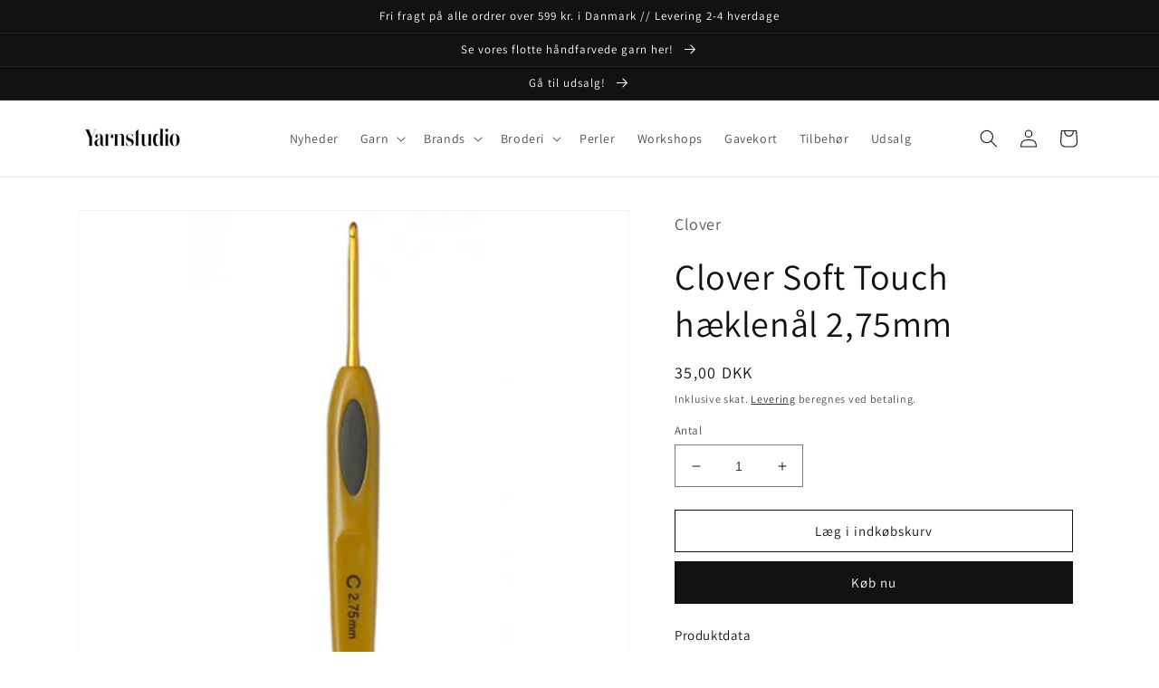

--- FILE ---
content_type: text/html; charset=utf-8
request_url: https://yarnstudio.dk/products/clover-soft-touch-haeklenal-2-75mm
body_size: 24209
content:
<!doctype html>
<html class="no-js" lang="da">
  <head>
    <meta charset="utf-8">
    <meta http-equiv="X-UA-Compatible" content="IE=edge">
    <meta name="viewport" content="width=device-width,initial-scale=1">
    <meta name="theme-color" content="">
    <link rel="canonical" href="https://yarnstudio.dk/products/clover-soft-touch-haeklenal-2-75mm">
    <link rel="preconnect" href="https://cdn.shopify.com" crossorigin><link rel="icon" type="image/png" href="//yarnstudio.dk/cdn/shop/files/favicon_32x32_0.png?crop=center&height=32&v=1698299342&width=32"><link rel="preconnect" href="https://fonts.shopifycdn.com" crossorigin><title>
      Clover Soft Touch hæklenål 2,75mm
 &ndash; YarnStudio</title>

    
      <meta name="description" content="Produktdata Størrelse: 12,8 cm Pindestørrelser: 2,75 mm UD E/5 Materiale: Aluminium / ABS-plast Produktbeskrivelse Den fantastiske hæklenål fra Clover Soft Touch måler 12,8 cm. i længden og håndtaget udgør 9,4 cm, hvilket gør den behagelig og let at arbejde med. Krogens tykkelse måler 2,75 mm. Derfor egner denne større">
    

    

<meta property="og:site_name" content="YarnStudio">
<meta property="og:url" content="https://yarnstudio.dk/products/clover-soft-touch-haeklenal-2-75mm">
<meta property="og:title" content="Clover Soft Touch hæklenål 2,75mm">
<meta property="og:type" content="product">
<meta property="og:description" content="Produktdata Størrelse: 12,8 cm Pindestørrelser: 2,75 mm UD E/5 Materiale: Aluminium / ABS-plast Produktbeskrivelse Den fantastiske hæklenål fra Clover Soft Touch måler 12,8 cm. i længden og håndtaget udgør 9,4 cm, hvilket gør den behagelig og let at arbejde med. Krogens tykkelse måler 2,75 mm. Derfor egner denne større"><meta property="og:image" content="http://yarnstudio.dk/cdn/shop/files/35C334EA-199D-4FFB-A924-70F821882A1D.jpg?v=1701002129">
  <meta property="og:image:secure_url" content="https://yarnstudio.dk/cdn/shop/files/35C334EA-199D-4FFB-A924-70F821882A1D.jpg?v=1701002129">
  <meta property="og:image:width" content="438">
  <meta property="og:image:height" content="438"><meta property="og:price:amount" content="35,00">
  <meta property="og:price:currency" content="DKK"><meta name="twitter:card" content="summary_large_image">
<meta name="twitter:title" content="Clover Soft Touch hæklenål 2,75mm">
<meta name="twitter:description" content="Produktdata Størrelse: 12,8 cm Pindestørrelser: 2,75 mm UD E/5 Materiale: Aluminium / ABS-plast Produktbeskrivelse Den fantastiske hæklenål fra Clover Soft Touch måler 12,8 cm. i længden og håndtaget udgør 9,4 cm, hvilket gør den behagelig og let at arbejde med. Krogens tykkelse måler 2,75 mm. Derfor egner denne større">


    <script src="//yarnstudio.dk/cdn/shop/t/2/assets/global.js?v=24850326154503943211661838414" defer="defer"></script>
    <script>window.performance && window.performance.mark && window.performance.mark('shopify.content_for_header.start');</script><meta name="google-site-verification" content="4x6aPuf7X0e20QMBTeGyFA4nvi00E1ZPbxq0IYL6ra8">
<meta id="shopify-digital-wallet" name="shopify-digital-wallet" content="/58809745508/digital_wallets/dialog">
<link rel="alternate" type="application/json+oembed" href="https://yarnstudio.dk/products/clover-soft-touch-haeklenal-2-75mm.oembed">
<script async="async" src="/checkouts/internal/preloads.js?locale=da-DK"></script>
<script id="shopify-features" type="application/json">{"accessToken":"360dce779f5c69e8be461eb247328825","betas":["rich-media-storefront-analytics"],"domain":"yarnstudio.dk","predictiveSearch":true,"shopId":58809745508,"locale":"da"}</script>
<script>var Shopify = Shopify || {};
Shopify.shop = "tante-perle.myshopify.com";
Shopify.locale = "da";
Shopify.currency = {"active":"DKK","rate":"1.0"};
Shopify.country = "DK";
Shopify.theme = {"name":"Dawn","id":126823563364,"schema_name":"Dawn","schema_version":"5.0.0","theme_store_id":887,"role":"main"};
Shopify.theme.handle = "null";
Shopify.theme.style = {"id":null,"handle":null};
Shopify.cdnHost = "yarnstudio.dk/cdn";
Shopify.routes = Shopify.routes || {};
Shopify.routes.root = "/";</script>
<script type="module">!function(o){(o.Shopify=o.Shopify||{}).modules=!0}(window);</script>
<script>!function(o){function n(){var o=[];function n(){o.push(Array.prototype.slice.apply(arguments))}return n.q=o,n}var t=o.Shopify=o.Shopify||{};t.loadFeatures=n(),t.autoloadFeatures=n()}(window);</script>
<script id="shop-js-analytics" type="application/json">{"pageType":"product"}</script>
<script defer="defer" async type="module" src="//yarnstudio.dk/cdn/shopifycloud/shop-js/modules/v2/client.init-shop-cart-sync_C8w7Thf0.da.esm.js"></script>
<script defer="defer" async type="module" src="//yarnstudio.dk/cdn/shopifycloud/shop-js/modules/v2/chunk.common_hABmsQwT.esm.js"></script>
<script type="module">
  await import("//yarnstudio.dk/cdn/shopifycloud/shop-js/modules/v2/client.init-shop-cart-sync_C8w7Thf0.da.esm.js");
await import("//yarnstudio.dk/cdn/shopifycloud/shop-js/modules/v2/chunk.common_hABmsQwT.esm.js");

  window.Shopify.SignInWithShop?.initShopCartSync?.({"fedCMEnabled":true,"windoidEnabled":true});

</script>
<script>(function() {
  var isLoaded = false;
  function asyncLoad() {
    if (isLoaded) return;
    isLoaded = true;
    var urls = ["https:\/\/ecommplugins-scripts.trustpilot.com\/v2.1\/js\/header.min.js?settings=eyJrZXkiOiJlUXFraWVVMnhKSGR4RVF0IiwicyI6Im5vbmUifQ==\u0026shop=tante-perle.myshopify.com","https:\/\/ecommplugins-trustboxsettings.trustpilot.com\/tante-perle.myshopify.com.js?settings=1667916190301\u0026shop=tante-perle.myshopify.com","https:\/\/widget.trustpilot.com\/bootstrap\/v5\/tp.widget.sync.bootstrap.min.js?shop=tante-perle.myshopify.com","https:\/\/widget.trustpilot.com\/bootstrap\/v5\/tp.widget.sync.bootstrap.min.js?shop=tante-perle.myshopify.com","https:\/\/widget.trustpilot.com\/bootstrap\/v5\/tp.widget.sync.bootstrap.min.js?shop=tante-perle.myshopify.com","https:\/\/widget.trustpilot.com\/bootstrap\/v5\/tp.widget.sync.bootstrap.min.js?shop=tante-perle.myshopify.com","https:\/\/widget.trustpilot.com\/bootstrap\/v5\/tp.widget.sync.bootstrap.min.js?shop=tante-perle.myshopify.com","https:\/\/widget.trustpilot.com\/bootstrap\/v5\/tp.widget.sync.bootstrap.min.js?shop=tante-perle.myshopify.com","https:\/\/cdn.nfcube.com\/instafeed-c03dc7b88a4ec34b3fbadb9f2a9882b1.js?shop=tante-perle.myshopify.com","\/\/cdn.shopify.com\/proxy\/ac0c8c5b95b1a402acc99801651ed07fcd659188b99fcda1e3f582cecc595729\/bucket.useifsapp.com\/theme-files-min\/js\/ifs-script-tag-min.js?v=1\u0026shop=tante-perle.myshopify.com\u0026sp-cache-control=cHVibGljLCBtYXgtYWdlPTkwMA"];
    for (var i = 0; i < urls.length; i++) {
      var s = document.createElement('script');
      s.type = 'text/javascript';
      s.async = true;
      s.src = urls[i];
      var x = document.getElementsByTagName('script')[0];
      x.parentNode.insertBefore(s, x);
    }
  };
  if(window.attachEvent) {
    window.attachEvent('onload', asyncLoad);
  } else {
    window.addEventListener('load', asyncLoad, false);
  }
})();</script>
<script id="__st">var __st={"a":58809745508,"offset":3600,"reqid":"8f2d4573-725e-49be-bd24-6e7d3ec69adb-1768685768","pageurl":"yarnstudio.dk\/products\/clover-soft-touch-haeklenal-2-75mm","u":"9b1321f357a6","p":"product","rtyp":"product","rid":8755566018884};</script>
<script>window.ShopifyPaypalV4VisibilityTracking = true;</script>
<script id="form-persister">!function(){'use strict';const t='contact',e='new_comment',n=[[t,t],['blogs',e],['comments',e],[t,'customer']],o='password',r='form_key',c=['recaptcha-v3-token','g-recaptcha-response','h-captcha-response',o],s=()=>{try{return window.sessionStorage}catch{return}},i='__shopify_v',u=t=>t.elements[r],a=function(){const t=[...n].map((([t,e])=>`form[action*='/${t}']:not([data-nocaptcha='true']) input[name='form_type'][value='${e}']`)).join(',');var e;return e=t,()=>e?[...document.querySelectorAll(e)].map((t=>t.form)):[]}();function m(t){const e=u(t);a().includes(t)&&(!e||!e.value)&&function(t){try{if(!s())return;!function(t){const e=s();if(!e)return;const n=u(t);if(!n)return;const o=n.value;o&&e.removeItem(o)}(t);const e=Array.from(Array(32),(()=>Math.random().toString(36)[2])).join('');!function(t,e){u(t)||t.append(Object.assign(document.createElement('input'),{type:'hidden',name:r})),t.elements[r].value=e}(t,e),function(t,e){const n=s();if(!n)return;const r=[...t.querySelectorAll(`input[type='${o}']`)].map((({name:t})=>t)),u=[...c,...r],a={};for(const[o,c]of new FormData(t).entries())u.includes(o)||(a[o]=c);n.setItem(e,JSON.stringify({[i]:1,action:t.action,data:a}))}(t,e)}catch(e){console.error('failed to persist form',e)}}(t)}const f=t=>{if('true'===t.dataset.persistBound)return;const e=function(t,e){const n=function(t){return'function'==typeof t.submit?t.submit:HTMLFormElement.prototype.submit}(t).bind(t);return function(){let t;return()=>{t||(t=!0,(()=>{try{e(),n()}catch(t){(t=>{console.error('form submit failed',t)})(t)}})(),setTimeout((()=>t=!1),250))}}()}(t,(()=>{m(t)}));!function(t,e){if('function'==typeof t.submit&&'function'==typeof e)try{t.submit=e}catch{}}(t,e),t.addEventListener('submit',(t=>{t.preventDefault(),e()})),t.dataset.persistBound='true'};!function(){function t(t){const e=(t=>{const e=t.target;return e instanceof HTMLFormElement?e:e&&e.form})(t);e&&m(e)}document.addEventListener('submit',t),document.addEventListener('DOMContentLoaded',(()=>{const e=a();for(const t of e)f(t);var n;n=document.body,new window.MutationObserver((t=>{for(const e of t)if('childList'===e.type&&e.addedNodes.length)for(const t of e.addedNodes)1===t.nodeType&&'FORM'===t.tagName&&a().includes(t)&&f(t)})).observe(n,{childList:!0,subtree:!0,attributes:!1}),document.removeEventListener('submit',t)}))}()}();</script>
<script integrity="sha256-4kQ18oKyAcykRKYeNunJcIwy7WH5gtpwJnB7kiuLZ1E=" data-source-attribution="shopify.loadfeatures" defer="defer" src="//yarnstudio.dk/cdn/shopifycloud/storefront/assets/storefront/load_feature-a0a9edcb.js" crossorigin="anonymous"></script>
<script data-source-attribution="shopify.dynamic_checkout.dynamic.init">var Shopify=Shopify||{};Shopify.PaymentButton=Shopify.PaymentButton||{isStorefrontPortableWallets:!0,init:function(){window.Shopify.PaymentButton.init=function(){};var t=document.createElement("script");t.src="https://yarnstudio.dk/cdn/shopifycloud/portable-wallets/latest/portable-wallets.da.js",t.type="module",document.head.appendChild(t)}};
</script>
<script data-source-attribution="shopify.dynamic_checkout.buyer_consent">
  function portableWalletsHideBuyerConsent(e){var t=document.getElementById("shopify-buyer-consent"),n=document.getElementById("shopify-subscription-policy-button");t&&n&&(t.classList.add("hidden"),t.setAttribute("aria-hidden","true"),n.removeEventListener("click",e))}function portableWalletsShowBuyerConsent(e){var t=document.getElementById("shopify-buyer-consent"),n=document.getElementById("shopify-subscription-policy-button");t&&n&&(t.classList.remove("hidden"),t.removeAttribute("aria-hidden"),n.addEventListener("click",e))}window.Shopify?.PaymentButton&&(window.Shopify.PaymentButton.hideBuyerConsent=portableWalletsHideBuyerConsent,window.Shopify.PaymentButton.showBuyerConsent=portableWalletsShowBuyerConsent);
</script>
<script>
  function portableWalletsCleanup(e){e&&e.src&&console.error("Failed to load portable wallets script "+e.src);var t=document.querySelectorAll("shopify-accelerated-checkout .shopify-payment-button__skeleton, shopify-accelerated-checkout-cart .wallet-cart-button__skeleton"),e=document.getElementById("shopify-buyer-consent");for(let e=0;e<t.length;e++)t[e].remove();e&&e.remove()}function portableWalletsNotLoadedAsModule(e){e instanceof ErrorEvent&&"string"==typeof e.message&&e.message.includes("import.meta")&&"string"==typeof e.filename&&e.filename.includes("portable-wallets")&&(window.removeEventListener("error",portableWalletsNotLoadedAsModule),window.Shopify.PaymentButton.failedToLoad=e,"loading"===document.readyState?document.addEventListener("DOMContentLoaded",window.Shopify.PaymentButton.init):window.Shopify.PaymentButton.init())}window.addEventListener("error",portableWalletsNotLoadedAsModule);
</script>

<script type="module" src="https://yarnstudio.dk/cdn/shopifycloud/portable-wallets/latest/portable-wallets.da.js" onError="portableWalletsCleanup(this)" crossorigin="anonymous"></script>
<script nomodule>
  document.addEventListener("DOMContentLoaded", portableWalletsCleanup);
</script>

<script id='scb4127' type='text/javascript' async='' src='https://yarnstudio.dk/cdn/shopifycloud/privacy-banner/storefront-banner.js'></script><link id="shopify-accelerated-checkout-styles" rel="stylesheet" media="screen" href="https://yarnstudio.dk/cdn/shopifycloud/portable-wallets/latest/accelerated-checkout-backwards-compat.css" crossorigin="anonymous">
<style id="shopify-accelerated-checkout-cart">
        #shopify-buyer-consent {
  margin-top: 1em;
  display: inline-block;
  width: 100%;
}

#shopify-buyer-consent.hidden {
  display: none;
}

#shopify-subscription-policy-button {
  background: none;
  border: none;
  padding: 0;
  text-decoration: underline;
  font-size: inherit;
  cursor: pointer;
}

#shopify-subscription-policy-button::before {
  box-shadow: none;
}

      </style>
<script id="sections-script" data-sections="product-recommendations,header,footer" defer="defer" src="//yarnstudio.dk/cdn/shop/t/2/compiled_assets/scripts.js?331"></script>
<script>window.performance && window.performance.mark && window.performance.mark('shopify.content_for_header.end');</script>


    <style data-shopify>
      @font-face {
  font-family: Assistant;
  font-weight: 400;
  font-style: normal;
  font-display: swap;
  src: url("//yarnstudio.dk/cdn/fonts/assistant/assistant_n4.9120912a469cad1cc292572851508ca49d12e768.woff2") format("woff2"),
       url("//yarnstudio.dk/cdn/fonts/assistant/assistant_n4.6e9875ce64e0fefcd3f4446b7ec9036b3ddd2985.woff") format("woff");
}

      @font-face {
  font-family: Assistant;
  font-weight: 700;
  font-style: normal;
  font-display: swap;
  src: url("//yarnstudio.dk/cdn/fonts/assistant/assistant_n7.bf44452348ec8b8efa3aa3068825305886b1c83c.woff2") format("woff2"),
       url("//yarnstudio.dk/cdn/fonts/assistant/assistant_n7.0c887fee83f6b3bda822f1150b912c72da0f7b64.woff") format("woff");
}

      
      
      @font-face {
  font-family: Assistant;
  font-weight: 400;
  font-style: normal;
  font-display: swap;
  src: url("//yarnstudio.dk/cdn/fonts/assistant/assistant_n4.9120912a469cad1cc292572851508ca49d12e768.woff2") format("woff2"),
       url("//yarnstudio.dk/cdn/fonts/assistant/assistant_n4.6e9875ce64e0fefcd3f4446b7ec9036b3ddd2985.woff") format("woff");
}


      :root {
        --font-body-family: Assistant, sans-serif;
        --font-body-style: normal;
        --font-body-weight: 400;
        --font-body-weight-bold: 700;

        --font-heading-family: Assistant, sans-serif;
        --font-heading-style: normal;
        --font-heading-weight: 400;

        --font-body-scale: 1.0;
        --font-heading-scale: 1.0;

        --color-base-text: 18, 18, 18;
        --color-shadow: 18, 18, 18;
        --color-base-background-1: 255, 255, 255;
        --color-base-background-2: 191, 187, 167;
        --color-base-solid-button-labels: 255, 255, 255;
        --color-base-outline-button-labels: 18, 18, 18;
        --color-base-accent-1: 18, 18, 18;
        --color-base-accent-2: 255, 255, 255;
        --payment-terms-background-color: #ffffff;

        --gradient-base-background-1: #ffffff;
        --gradient-base-background-2: #bfbba7;
        --gradient-base-accent-1: #121212;
        --gradient-base-accent-2: #ffffff;

        --media-padding: px;
        --media-border-opacity: 0.05;
        --media-border-width: 1px;
        --media-radius: 0px;
        --media-shadow-opacity: 0.0;
        --media-shadow-horizontal-offset: 0px;
        --media-shadow-vertical-offset: 4px;
        --media-shadow-blur-radius: 5px;

        --page-width: 120rem;
        --page-width-margin: 0rem;

        --card-image-padding: 0.0rem;
        --card-corner-radius: 0.0rem;
        --card-text-alignment: left;
        --card-border-width: 0.0rem;
        --card-border-opacity: 0.1;
        --card-shadow-opacity: 0.0;
        --card-shadow-horizontal-offset: 0.0rem;
        --card-shadow-vertical-offset: 0.4rem;
        --card-shadow-blur-radius: 0.5rem;

        --badge-corner-radius: 4.0rem;

        --popup-border-width: 1px;
        --popup-border-opacity: 0.1;
        --popup-corner-radius: 0px;
        --popup-shadow-opacity: 0.0;
        --popup-shadow-horizontal-offset: 0px;
        --popup-shadow-vertical-offset: 4px;
        --popup-shadow-blur-radius: 5px;

        --drawer-border-width: 1px;
        --drawer-border-opacity: 0.1;
        --drawer-shadow-opacity: 0.0;
        --drawer-shadow-horizontal-offset: 0px;
        --drawer-shadow-vertical-offset: 4px;
        --drawer-shadow-blur-radius: 5px;

        --spacing-sections-desktop: 0px;
        --spacing-sections-mobile: 0px;

        --grid-desktop-vertical-spacing: 8px;
        --grid-desktop-horizontal-spacing: 8px;
        --grid-mobile-vertical-spacing: 4px;
        --grid-mobile-horizontal-spacing: 4px;

        --text-boxes-border-opacity: 0.1;
        --text-boxes-border-width: 0px;
        --text-boxes-radius: 0px;
        --text-boxes-shadow-opacity: 0.0;
        --text-boxes-shadow-horizontal-offset: 0px;
        --text-boxes-shadow-vertical-offset: 4px;
        --text-boxes-shadow-blur-radius: 5px;

        --buttons-radius: 0px;
        --buttons-radius-outset: 0px;
        --buttons-border-width: 1px;
        --buttons-border-opacity: 1.0;
        --buttons-shadow-opacity: 0.0;
        --buttons-shadow-horizontal-offset: 0px;
        --buttons-shadow-vertical-offset: 4px;
        --buttons-shadow-blur-radius: 5px;
        --buttons-border-offset: 0px;

        --inputs-radius: 0px;
        --inputs-border-width: 1px;
        --inputs-border-opacity: 0.55;
        --inputs-shadow-opacity: 0.0;
        --inputs-shadow-horizontal-offset: 0px;
        --inputs-margin-offset: 0px;
        --inputs-shadow-vertical-offset: 4px;
        --inputs-shadow-blur-radius: 5px;
        --inputs-radius-outset: 0px;

        --variant-pills-radius: 40px;
        --variant-pills-border-width: 1px;
        --variant-pills-border-opacity: 0.55;
        --variant-pills-shadow-opacity: 0.0;
        --variant-pills-shadow-horizontal-offset: 0px;
        --variant-pills-shadow-vertical-offset: 4px;
        --variant-pills-shadow-blur-radius: 5px;
      }

      *,
      *::before,
      *::after {
        box-sizing: inherit;
      }

      html {
        box-sizing: border-box;
        font-size: calc(var(--font-body-scale) * 62.5%);
        height: 100%;
      }

      body {
        display: grid;
        grid-template-rows: auto auto 1fr auto;
        grid-template-columns: 100%;
        min-height: 100%;
        margin: 0;
        font-size: 1.5rem;
        letter-spacing: 0.06rem;
        line-height: calc(1 + 0.8 / var(--font-body-scale));
        font-family: var(--font-body-family);
        font-style: var(--font-body-style);
        font-weight: var(--font-body-weight);
      }

      @media screen and (min-width: 750px) {
        body {
          font-size: 1.6rem;
        }
      }
    </style>

    <link href="//yarnstudio.dk/cdn/shop/t/2/assets/base.css?v=33648442733440060821661838414" rel="stylesheet" type="text/css" media="all" />
<link rel="preload" as="font" href="//yarnstudio.dk/cdn/fonts/assistant/assistant_n4.9120912a469cad1cc292572851508ca49d12e768.woff2" type="font/woff2" crossorigin><link rel="preload" as="font" href="//yarnstudio.dk/cdn/fonts/assistant/assistant_n4.9120912a469cad1cc292572851508ca49d12e768.woff2" type="font/woff2" crossorigin><link rel="stylesheet" href="//yarnstudio.dk/cdn/shop/t/2/assets/component-predictive-search.css?v=165644661289088488651661838414" media="print" onload="this.media='all'"><script>document.documentElement.className = document.documentElement.className.replace('no-js', 'js');
    if (Shopify.designMode) {
      document.documentElement.classList.add('shopify-design-mode');
    }
    </script>
  <link href="https://monorail-edge.shopifysvc.com" rel="dns-prefetch">
<script>(function(){if ("sendBeacon" in navigator && "performance" in window) {try {var session_token_from_headers = performance.getEntriesByType('navigation')[0].serverTiming.find(x => x.name == '_s').description;} catch {var session_token_from_headers = undefined;}var session_cookie_matches = document.cookie.match(/_shopify_s=([^;]*)/);var session_token_from_cookie = session_cookie_matches && session_cookie_matches.length === 2 ? session_cookie_matches[1] : "";var session_token = session_token_from_headers || session_token_from_cookie || "";function handle_abandonment_event(e) {var entries = performance.getEntries().filter(function(entry) {return /monorail-edge.shopifysvc.com/.test(entry.name);});if (!window.abandonment_tracked && entries.length === 0) {window.abandonment_tracked = true;var currentMs = Date.now();var navigation_start = performance.timing.navigationStart;var payload = {shop_id: 58809745508,url: window.location.href,navigation_start,duration: currentMs - navigation_start,session_token,page_type: "product"};window.navigator.sendBeacon("https://monorail-edge.shopifysvc.com/v1/produce", JSON.stringify({schema_id: "online_store_buyer_site_abandonment/1.1",payload: payload,metadata: {event_created_at_ms: currentMs,event_sent_at_ms: currentMs}}));}}window.addEventListener('pagehide', handle_abandonment_event);}}());</script>
<script id="web-pixels-manager-setup">(function e(e,d,r,n,o){if(void 0===o&&(o={}),!Boolean(null===(a=null===(i=window.Shopify)||void 0===i?void 0:i.analytics)||void 0===a?void 0:a.replayQueue)){var i,a;window.Shopify=window.Shopify||{};var t=window.Shopify;t.analytics=t.analytics||{};var s=t.analytics;s.replayQueue=[],s.publish=function(e,d,r){return s.replayQueue.push([e,d,r]),!0};try{self.performance.mark("wpm:start")}catch(e){}var l=function(){var e={modern:/Edge?\/(1{2}[4-9]|1[2-9]\d|[2-9]\d{2}|\d{4,})\.\d+(\.\d+|)|Firefox\/(1{2}[4-9]|1[2-9]\d|[2-9]\d{2}|\d{4,})\.\d+(\.\d+|)|Chrom(ium|e)\/(9{2}|\d{3,})\.\d+(\.\d+|)|(Maci|X1{2}).+ Version\/(15\.\d+|(1[6-9]|[2-9]\d|\d{3,})\.\d+)([,.]\d+|)( \(\w+\)|)( Mobile\/\w+|) Safari\/|Chrome.+OPR\/(9{2}|\d{3,})\.\d+\.\d+|(CPU[ +]OS|iPhone[ +]OS|CPU[ +]iPhone|CPU IPhone OS|CPU iPad OS)[ +]+(15[._]\d+|(1[6-9]|[2-9]\d|\d{3,})[._]\d+)([._]\d+|)|Android:?[ /-](13[3-9]|1[4-9]\d|[2-9]\d{2}|\d{4,})(\.\d+|)(\.\d+|)|Android.+Firefox\/(13[5-9]|1[4-9]\d|[2-9]\d{2}|\d{4,})\.\d+(\.\d+|)|Android.+Chrom(ium|e)\/(13[3-9]|1[4-9]\d|[2-9]\d{2}|\d{4,})\.\d+(\.\d+|)|SamsungBrowser\/([2-9]\d|\d{3,})\.\d+/,legacy:/Edge?\/(1[6-9]|[2-9]\d|\d{3,})\.\d+(\.\d+|)|Firefox\/(5[4-9]|[6-9]\d|\d{3,})\.\d+(\.\d+|)|Chrom(ium|e)\/(5[1-9]|[6-9]\d|\d{3,})\.\d+(\.\d+|)([\d.]+$|.*Safari\/(?![\d.]+ Edge\/[\d.]+$))|(Maci|X1{2}).+ Version\/(10\.\d+|(1[1-9]|[2-9]\d|\d{3,})\.\d+)([,.]\d+|)( \(\w+\)|)( Mobile\/\w+|) Safari\/|Chrome.+OPR\/(3[89]|[4-9]\d|\d{3,})\.\d+\.\d+|(CPU[ +]OS|iPhone[ +]OS|CPU[ +]iPhone|CPU IPhone OS|CPU iPad OS)[ +]+(10[._]\d+|(1[1-9]|[2-9]\d|\d{3,})[._]\d+)([._]\d+|)|Android:?[ /-](13[3-9]|1[4-9]\d|[2-9]\d{2}|\d{4,})(\.\d+|)(\.\d+|)|Mobile Safari.+OPR\/([89]\d|\d{3,})\.\d+\.\d+|Android.+Firefox\/(13[5-9]|1[4-9]\d|[2-9]\d{2}|\d{4,})\.\d+(\.\d+|)|Android.+Chrom(ium|e)\/(13[3-9]|1[4-9]\d|[2-9]\d{2}|\d{4,})\.\d+(\.\d+|)|Android.+(UC? ?Browser|UCWEB|U3)[ /]?(15\.([5-9]|\d{2,})|(1[6-9]|[2-9]\d|\d{3,})\.\d+)\.\d+|SamsungBrowser\/(5\.\d+|([6-9]|\d{2,})\.\d+)|Android.+MQ{2}Browser\/(14(\.(9|\d{2,})|)|(1[5-9]|[2-9]\d|\d{3,})(\.\d+|))(\.\d+|)|K[Aa][Ii]OS\/(3\.\d+|([4-9]|\d{2,})\.\d+)(\.\d+|)/},d=e.modern,r=e.legacy,n=navigator.userAgent;return n.match(d)?"modern":n.match(r)?"legacy":"unknown"}(),u="modern"===l?"modern":"legacy",c=(null!=n?n:{modern:"",legacy:""})[u],f=function(e){return[e.baseUrl,"/wpm","/b",e.hashVersion,"modern"===e.buildTarget?"m":"l",".js"].join("")}({baseUrl:d,hashVersion:r,buildTarget:u}),m=function(e){var d=e.version,r=e.bundleTarget,n=e.surface,o=e.pageUrl,i=e.monorailEndpoint;return{emit:function(e){var a=e.status,t=e.errorMsg,s=(new Date).getTime(),l=JSON.stringify({metadata:{event_sent_at_ms:s},events:[{schema_id:"web_pixels_manager_load/3.1",payload:{version:d,bundle_target:r,page_url:o,status:a,surface:n,error_msg:t},metadata:{event_created_at_ms:s}}]});if(!i)return console&&console.warn&&console.warn("[Web Pixels Manager] No Monorail endpoint provided, skipping logging."),!1;try{return self.navigator.sendBeacon.bind(self.navigator)(i,l)}catch(e){}var u=new XMLHttpRequest;try{return u.open("POST",i,!0),u.setRequestHeader("Content-Type","text/plain"),u.send(l),!0}catch(e){return console&&console.warn&&console.warn("[Web Pixels Manager] Got an unhandled error while logging to Monorail."),!1}}}}({version:r,bundleTarget:l,surface:e.surface,pageUrl:self.location.href,monorailEndpoint:e.monorailEndpoint});try{o.browserTarget=l,function(e){var d=e.src,r=e.async,n=void 0===r||r,o=e.onload,i=e.onerror,a=e.sri,t=e.scriptDataAttributes,s=void 0===t?{}:t,l=document.createElement("script"),u=document.querySelector("head"),c=document.querySelector("body");if(l.async=n,l.src=d,a&&(l.integrity=a,l.crossOrigin="anonymous"),s)for(var f in s)if(Object.prototype.hasOwnProperty.call(s,f))try{l.dataset[f]=s[f]}catch(e){}if(o&&l.addEventListener("load",o),i&&l.addEventListener("error",i),u)u.appendChild(l);else{if(!c)throw new Error("Did not find a head or body element to append the script");c.appendChild(l)}}({src:f,async:!0,onload:function(){if(!function(){var e,d;return Boolean(null===(d=null===(e=window.Shopify)||void 0===e?void 0:e.analytics)||void 0===d?void 0:d.initialized)}()){var d=window.webPixelsManager.init(e)||void 0;if(d){var r=window.Shopify.analytics;r.replayQueue.forEach((function(e){var r=e[0],n=e[1],o=e[2];d.publishCustomEvent(r,n,o)})),r.replayQueue=[],r.publish=d.publishCustomEvent,r.visitor=d.visitor,r.initialized=!0}}},onerror:function(){return m.emit({status:"failed",errorMsg:"".concat(f," has failed to load")})},sri:function(e){var d=/^sha384-[A-Za-z0-9+/=]+$/;return"string"==typeof e&&d.test(e)}(c)?c:"",scriptDataAttributes:o}),m.emit({status:"loading"})}catch(e){m.emit({status:"failed",errorMsg:(null==e?void 0:e.message)||"Unknown error"})}}})({shopId: 58809745508,storefrontBaseUrl: "https://yarnstudio.dk",extensionsBaseUrl: "https://extensions.shopifycdn.com/cdn/shopifycloud/web-pixels-manager",monorailEndpoint: "https://monorail-edge.shopifysvc.com/unstable/produce_batch",surface: "storefront-renderer",enabledBetaFlags: ["2dca8a86"],webPixelsConfigList: [{"id":"950501700","configuration":"{\"config\":\"{\\\"pixel_id\\\":\\\"G-RXWXR20XNF\\\",\\\"target_country\\\":\\\"DK\\\",\\\"gtag_events\\\":[{\\\"type\\\":\\\"begin_checkout\\\",\\\"action_label\\\":\\\"G-RXWXR20XNF\\\"},{\\\"type\\\":\\\"search\\\",\\\"action_label\\\":\\\"G-RXWXR20XNF\\\"},{\\\"type\\\":\\\"view_item\\\",\\\"action_label\\\":[\\\"G-RXWXR20XNF\\\",\\\"MC-L352QPK34K\\\"]},{\\\"type\\\":\\\"purchase\\\",\\\"action_label\\\":[\\\"G-RXWXR20XNF\\\",\\\"MC-L352QPK34K\\\"]},{\\\"type\\\":\\\"page_view\\\",\\\"action_label\\\":[\\\"G-RXWXR20XNF\\\",\\\"MC-L352QPK34K\\\"]},{\\\"type\\\":\\\"add_payment_info\\\",\\\"action_label\\\":\\\"G-RXWXR20XNF\\\"},{\\\"type\\\":\\\"add_to_cart\\\",\\\"action_label\\\":\\\"G-RXWXR20XNF\\\"}],\\\"enable_monitoring_mode\\\":false}\"}","eventPayloadVersion":"v1","runtimeContext":"OPEN","scriptVersion":"b2a88bafab3e21179ed38636efcd8a93","type":"APP","apiClientId":1780363,"privacyPurposes":[],"dataSharingAdjustments":{"protectedCustomerApprovalScopes":["read_customer_address","read_customer_email","read_customer_name","read_customer_personal_data","read_customer_phone"]}},{"id":"shopify-app-pixel","configuration":"{}","eventPayloadVersion":"v1","runtimeContext":"STRICT","scriptVersion":"0450","apiClientId":"shopify-pixel","type":"APP","privacyPurposes":["ANALYTICS","MARKETING"]},{"id":"shopify-custom-pixel","eventPayloadVersion":"v1","runtimeContext":"LAX","scriptVersion":"0450","apiClientId":"shopify-pixel","type":"CUSTOM","privacyPurposes":["ANALYTICS","MARKETING"]}],isMerchantRequest: false,initData: {"shop":{"name":"YarnStudio","paymentSettings":{"currencyCode":"DKK"},"myshopifyDomain":"tante-perle.myshopify.com","countryCode":"DK","storefrontUrl":"https:\/\/yarnstudio.dk"},"customer":null,"cart":null,"checkout":null,"productVariants":[{"price":{"amount":35.0,"currencyCode":"DKK"},"product":{"title":"Clover Soft Touch hæklenål 2,75mm","vendor":"Clover","id":"8755566018884","untranslatedTitle":"Clover Soft Touch hæklenål 2,75mm","url":"\/products\/clover-soft-touch-haeklenal-2-75mm","type":""},"id":"47518248698180","image":{"src":"\/\/yarnstudio.dk\/cdn\/shop\/files\/35C334EA-199D-4FFB-A924-70F821882A1D.jpg?v=1701002129"},"sku":"","title":"Default Title","untranslatedTitle":"Default Title"}],"purchasingCompany":null},},"https://yarnstudio.dk/cdn","fcfee988w5aeb613cpc8e4bc33m6693e112",{"modern":"","legacy":""},{"shopId":"58809745508","storefrontBaseUrl":"https:\/\/yarnstudio.dk","extensionBaseUrl":"https:\/\/extensions.shopifycdn.com\/cdn\/shopifycloud\/web-pixels-manager","surface":"storefront-renderer","enabledBetaFlags":"[\"2dca8a86\"]","isMerchantRequest":"false","hashVersion":"fcfee988w5aeb613cpc8e4bc33m6693e112","publish":"custom","events":"[[\"page_viewed\",{}],[\"product_viewed\",{\"productVariant\":{\"price\":{\"amount\":35.0,\"currencyCode\":\"DKK\"},\"product\":{\"title\":\"Clover Soft Touch hæklenål 2,75mm\",\"vendor\":\"Clover\",\"id\":\"8755566018884\",\"untranslatedTitle\":\"Clover Soft Touch hæklenål 2,75mm\",\"url\":\"\/products\/clover-soft-touch-haeklenal-2-75mm\",\"type\":\"\"},\"id\":\"47518248698180\",\"image\":{\"src\":\"\/\/yarnstudio.dk\/cdn\/shop\/files\/35C334EA-199D-4FFB-A924-70F821882A1D.jpg?v=1701002129\"},\"sku\":\"\",\"title\":\"Default Title\",\"untranslatedTitle\":\"Default Title\"}}]]"});</script><script>
  window.ShopifyAnalytics = window.ShopifyAnalytics || {};
  window.ShopifyAnalytics.meta = window.ShopifyAnalytics.meta || {};
  window.ShopifyAnalytics.meta.currency = 'DKK';
  var meta = {"product":{"id":8755566018884,"gid":"gid:\/\/shopify\/Product\/8755566018884","vendor":"Clover","type":"","handle":"clover-soft-touch-haeklenal-2-75mm","variants":[{"id":47518248698180,"price":3500,"name":"Clover Soft Touch hæklenål 2,75mm","public_title":null,"sku":""}],"remote":false},"page":{"pageType":"product","resourceType":"product","resourceId":8755566018884,"requestId":"8f2d4573-725e-49be-bd24-6e7d3ec69adb-1768685768"}};
  for (var attr in meta) {
    window.ShopifyAnalytics.meta[attr] = meta[attr];
  }
</script>
<script class="analytics">
  (function () {
    var customDocumentWrite = function(content) {
      var jquery = null;

      if (window.jQuery) {
        jquery = window.jQuery;
      } else if (window.Checkout && window.Checkout.$) {
        jquery = window.Checkout.$;
      }

      if (jquery) {
        jquery('body').append(content);
      }
    };

    var hasLoggedConversion = function(token) {
      if (token) {
        return document.cookie.indexOf('loggedConversion=' + token) !== -1;
      }
      return false;
    }

    var setCookieIfConversion = function(token) {
      if (token) {
        var twoMonthsFromNow = new Date(Date.now());
        twoMonthsFromNow.setMonth(twoMonthsFromNow.getMonth() + 2);

        document.cookie = 'loggedConversion=' + token + '; expires=' + twoMonthsFromNow;
      }
    }

    var trekkie = window.ShopifyAnalytics.lib = window.trekkie = window.trekkie || [];
    if (trekkie.integrations) {
      return;
    }
    trekkie.methods = [
      'identify',
      'page',
      'ready',
      'track',
      'trackForm',
      'trackLink'
    ];
    trekkie.factory = function(method) {
      return function() {
        var args = Array.prototype.slice.call(arguments);
        args.unshift(method);
        trekkie.push(args);
        return trekkie;
      };
    };
    for (var i = 0; i < trekkie.methods.length; i++) {
      var key = trekkie.methods[i];
      trekkie[key] = trekkie.factory(key);
    }
    trekkie.load = function(config) {
      trekkie.config = config || {};
      trekkie.config.initialDocumentCookie = document.cookie;
      var first = document.getElementsByTagName('script')[0];
      var script = document.createElement('script');
      script.type = 'text/javascript';
      script.onerror = function(e) {
        var scriptFallback = document.createElement('script');
        scriptFallback.type = 'text/javascript';
        scriptFallback.onerror = function(error) {
                var Monorail = {
      produce: function produce(monorailDomain, schemaId, payload) {
        var currentMs = new Date().getTime();
        var event = {
          schema_id: schemaId,
          payload: payload,
          metadata: {
            event_created_at_ms: currentMs,
            event_sent_at_ms: currentMs
          }
        };
        return Monorail.sendRequest("https://" + monorailDomain + "/v1/produce", JSON.stringify(event));
      },
      sendRequest: function sendRequest(endpointUrl, payload) {
        // Try the sendBeacon API
        if (window && window.navigator && typeof window.navigator.sendBeacon === 'function' && typeof window.Blob === 'function' && !Monorail.isIos12()) {
          var blobData = new window.Blob([payload], {
            type: 'text/plain'
          });

          if (window.navigator.sendBeacon(endpointUrl, blobData)) {
            return true;
          } // sendBeacon was not successful

        } // XHR beacon

        var xhr = new XMLHttpRequest();

        try {
          xhr.open('POST', endpointUrl);
          xhr.setRequestHeader('Content-Type', 'text/plain');
          xhr.send(payload);
        } catch (e) {
          console.log(e);
        }

        return false;
      },
      isIos12: function isIos12() {
        return window.navigator.userAgent.lastIndexOf('iPhone; CPU iPhone OS 12_') !== -1 || window.navigator.userAgent.lastIndexOf('iPad; CPU OS 12_') !== -1;
      }
    };
    Monorail.produce('monorail-edge.shopifysvc.com',
      'trekkie_storefront_load_errors/1.1',
      {shop_id: 58809745508,
      theme_id: 126823563364,
      app_name: "storefront",
      context_url: window.location.href,
      source_url: "//yarnstudio.dk/cdn/s/trekkie.storefront.cd680fe47e6c39ca5d5df5f0a32d569bc48c0f27.min.js"});

        };
        scriptFallback.async = true;
        scriptFallback.src = '//yarnstudio.dk/cdn/s/trekkie.storefront.cd680fe47e6c39ca5d5df5f0a32d569bc48c0f27.min.js';
        first.parentNode.insertBefore(scriptFallback, first);
      };
      script.async = true;
      script.src = '//yarnstudio.dk/cdn/s/trekkie.storefront.cd680fe47e6c39ca5d5df5f0a32d569bc48c0f27.min.js';
      first.parentNode.insertBefore(script, first);
    };
    trekkie.load(
      {"Trekkie":{"appName":"storefront","development":false,"defaultAttributes":{"shopId":58809745508,"isMerchantRequest":null,"themeId":126823563364,"themeCityHash":"2188890136777898360","contentLanguage":"da","currency":"DKK","eventMetadataId":"02a9f85a-6733-4f31-9e64-21c5e77584e1"},"isServerSideCookieWritingEnabled":true,"monorailRegion":"shop_domain","enabledBetaFlags":["65f19447"]},"Session Attribution":{},"S2S":{"facebookCapiEnabled":false,"source":"trekkie-storefront-renderer","apiClientId":580111}}
    );

    var loaded = false;
    trekkie.ready(function() {
      if (loaded) return;
      loaded = true;

      window.ShopifyAnalytics.lib = window.trekkie;

      var originalDocumentWrite = document.write;
      document.write = customDocumentWrite;
      try { window.ShopifyAnalytics.merchantGoogleAnalytics.call(this); } catch(error) {};
      document.write = originalDocumentWrite;

      window.ShopifyAnalytics.lib.page(null,{"pageType":"product","resourceType":"product","resourceId":8755566018884,"requestId":"8f2d4573-725e-49be-bd24-6e7d3ec69adb-1768685768","shopifyEmitted":true});

      var match = window.location.pathname.match(/checkouts\/(.+)\/(thank_you|post_purchase)/)
      var token = match? match[1]: undefined;
      if (!hasLoggedConversion(token)) {
        setCookieIfConversion(token);
        window.ShopifyAnalytics.lib.track("Viewed Product",{"currency":"DKK","variantId":47518248698180,"productId":8755566018884,"productGid":"gid:\/\/shopify\/Product\/8755566018884","name":"Clover Soft Touch hæklenål 2,75mm","price":"35.00","sku":"","brand":"Clover","variant":null,"category":"","nonInteraction":true,"remote":false},undefined,undefined,{"shopifyEmitted":true});
      window.ShopifyAnalytics.lib.track("monorail:\/\/trekkie_storefront_viewed_product\/1.1",{"currency":"DKK","variantId":47518248698180,"productId":8755566018884,"productGid":"gid:\/\/shopify\/Product\/8755566018884","name":"Clover Soft Touch hæklenål 2,75mm","price":"35.00","sku":"","brand":"Clover","variant":null,"category":"","nonInteraction":true,"remote":false,"referer":"https:\/\/yarnstudio.dk\/products\/clover-soft-touch-haeklenal-2-75mm"});
      }
    });


        var eventsListenerScript = document.createElement('script');
        eventsListenerScript.async = true;
        eventsListenerScript.src = "//yarnstudio.dk/cdn/shopifycloud/storefront/assets/shop_events_listener-3da45d37.js";
        document.getElementsByTagName('head')[0].appendChild(eventsListenerScript);

})();</script>
<script
  defer
  src="https://yarnstudio.dk/cdn/shopifycloud/perf-kit/shopify-perf-kit-3.0.4.min.js"
  data-application="storefront-renderer"
  data-shop-id="58809745508"
  data-render-region="gcp-us-east1"
  data-page-type="product"
  data-theme-instance-id="126823563364"
  data-theme-name="Dawn"
  data-theme-version="5.0.0"
  data-monorail-region="shop_domain"
  data-resource-timing-sampling-rate="10"
  data-shs="true"
  data-shs-beacon="true"
  data-shs-export-with-fetch="true"
  data-shs-logs-sample-rate="1"
  data-shs-beacon-endpoint="https://yarnstudio.dk/api/collect"
></script>
</head>

  <body class="gradient">
    <a class="skip-to-content-link button visually-hidden" href="#MainContent">
      Gå til indhold
    </a>

    <div id="shopify-section-announcement-bar" class="shopify-section"><div class="announcement-bar color-inverse gradient" role="region" aria-label="Meddelelse" ><p class="announcement-bar__message h5">
                Fri fragt på alle ordrer over 599 kr. i Danmark // Levering 2-4 hverdage
</p></div><div class="announcement-bar color-accent-1 gradient" role="region" aria-label="Meddelelse" ><a href="/collections/garn-fra-koge-1" class="announcement-bar__link link link--text focus-inset animate-arrow"><p class="announcement-bar__message h5">
                Se vores flotte håndfarvede garn her!
<svg viewBox="0 0 14 10" fill="none" aria-hidden="true" focusable="false" role="presentation" class="icon icon-arrow" xmlns="http://www.w3.org/2000/svg">
  <path fill-rule="evenodd" clip-rule="evenodd" d="M8.537.808a.5.5 0 01.817-.162l4 4a.5.5 0 010 .708l-4 4a.5.5 0 11-.708-.708L11.793 5.5H1a.5.5 0 010-1h10.793L8.646 1.354a.5.5 0 01-.109-.546z" fill="currentColor">
</svg>

</p></a></div><div class="announcement-bar color-accent-1 gradient" role="region" aria-label="Meddelelse" ><a href="/collections/udsalg" class="announcement-bar__link link link--text focus-inset animate-arrow"><p class="announcement-bar__message h5">
                Gå til udsalg!
<svg viewBox="0 0 14 10" fill="none" aria-hidden="true" focusable="false" role="presentation" class="icon icon-arrow" xmlns="http://www.w3.org/2000/svg">
  <path fill-rule="evenodd" clip-rule="evenodd" d="M8.537.808a.5.5 0 01.817-.162l4 4a.5.5 0 010 .708l-4 4a.5.5 0 11-.708-.708L11.793 5.5H1a.5.5 0 010-1h10.793L8.646 1.354a.5.5 0 01-.109-.546z" fill="currentColor">
</svg>

</p></a></div><div class="announcement-bar color-accent-1 gradient" role="region" aria-label="Meddelelse" ></div>
</div>
    <div id="shopify-section-header" class="shopify-section section-header"><link rel="stylesheet" href="//yarnstudio.dk/cdn/shop/t/2/assets/component-list-menu.css?v=151968516119678728991661838414" media="print" onload="this.media='all'">
<link rel="stylesheet" href="//yarnstudio.dk/cdn/shop/t/2/assets/component-search.css?v=96455689198851321781661838414" media="print" onload="this.media='all'">
<link rel="stylesheet" href="//yarnstudio.dk/cdn/shop/t/2/assets/component-menu-drawer.css?v=182311192829367774911661838414" media="print" onload="this.media='all'">
<link rel="stylesheet" href="//yarnstudio.dk/cdn/shop/t/2/assets/component-cart-notification.css?v=119852831333870967341661838414" media="print" onload="this.media='all'">
<link rel="stylesheet" href="//yarnstudio.dk/cdn/shop/t/2/assets/component-cart-items.css?v=23917223812499722491661838414" media="print" onload="this.media='all'"><link rel="stylesheet" href="//yarnstudio.dk/cdn/shop/t/2/assets/component-price.css?v=112673864592427438181661838414" media="print" onload="this.media='all'">
  <link rel="stylesheet" href="//yarnstudio.dk/cdn/shop/t/2/assets/component-loading-overlay.css?v=167310470843593579841661838414" media="print" onload="this.media='all'"><noscript><link href="//yarnstudio.dk/cdn/shop/t/2/assets/component-list-menu.css?v=151968516119678728991661838414" rel="stylesheet" type="text/css" media="all" /></noscript>
<noscript><link href="//yarnstudio.dk/cdn/shop/t/2/assets/component-search.css?v=96455689198851321781661838414" rel="stylesheet" type="text/css" media="all" /></noscript>
<noscript><link href="//yarnstudio.dk/cdn/shop/t/2/assets/component-menu-drawer.css?v=182311192829367774911661838414" rel="stylesheet" type="text/css" media="all" /></noscript>
<noscript><link href="//yarnstudio.dk/cdn/shop/t/2/assets/component-cart-notification.css?v=119852831333870967341661838414" rel="stylesheet" type="text/css" media="all" /></noscript>
<noscript><link href="//yarnstudio.dk/cdn/shop/t/2/assets/component-cart-items.css?v=23917223812499722491661838414" rel="stylesheet" type="text/css" media="all" /></noscript>

<style>
  header-drawer {
    justify-self: start;
    margin-left: -1.2rem;
  }

  @media screen and (min-width: 990px) {
    header-drawer {
      display: none;
    }
  }

  .menu-drawer-container {
    display: flex;
  }

  .list-menu {
    list-style: none;
    padding: 0;
    margin: 0;
  }

  .list-menu--inline {
    display: inline-flex;
    flex-wrap: wrap;
  }

  summary.list-menu__item {
    padding-right: 2.7rem;
  }

  .list-menu__item {
    display: flex;
    align-items: center;
    line-height: calc(1 + 0.3 / var(--font-body-scale));
  }

  .list-menu__item--link {
    text-decoration: none;
    padding-bottom: 1rem;
    padding-top: 1rem;
    line-height: calc(1 + 0.8 / var(--font-body-scale));
  }

  @media screen and (min-width: 750px) {
    .list-menu__item--link {
      padding-bottom: 0.5rem;
      padding-top: 0.5rem;
    }
  }
</style><style data-shopify>.section-header {
    margin-bottom: 0px;
  }

  @media screen and (min-width: 750px) {
    .section-header {
      margin-bottom: 0px;
    }
  }</style><script src="//yarnstudio.dk/cdn/shop/t/2/assets/details-disclosure.js?v=153497636716254413831661838414" defer="defer"></script>
<script src="//yarnstudio.dk/cdn/shop/t/2/assets/details-modal.js?v=4511761896672669691661838414" defer="defer"></script>
<script src="//yarnstudio.dk/cdn/shop/t/2/assets/cart-notification.js?v=146771965050272264641661838414" defer="defer"></script>

<svg xmlns="http://www.w3.org/2000/svg" class="hidden">
  <symbol id="icon-search" viewbox="0 0 18 19" fill="none">
    <path fill-rule="evenodd" clip-rule="evenodd" d="M11.03 11.68A5.784 5.784 0 112.85 3.5a5.784 5.784 0 018.18 8.18zm.26 1.12a6.78 6.78 0 11.72-.7l5.4 5.4a.5.5 0 11-.71.7l-5.41-5.4z" fill="currentColor"/>
  </symbol>

  <symbol id="icon-close" class="icon icon-close" fill="none" viewBox="0 0 18 17">
    <path d="M.865 15.978a.5.5 0 00.707.707l7.433-7.431 7.579 7.282a.501.501 0 00.846-.37.5.5 0 00-.153-.351L9.712 8.546l7.417-7.416a.5.5 0 10-.707-.708L8.991 7.853 1.413.573a.5.5 0 10-.693.72l7.563 7.268-7.418 7.417z" fill="currentColor">
  </symbol>
</svg>
<sticky-header class="header-wrapper color-background-1 gradient header-wrapper--border-bottom">
  <header class="header header--middle-left page-width header--has-menu"><header-drawer data-breakpoint="tablet">
        <details id="Details-menu-drawer-container" class="menu-drawer-container">
          <summary class="header__icon header__icon--menu header__icon--summary link focus-inset" aria-label="Menu">
            <span>
              <svg xmlns="http://www.w3.org/2000/svg" aria-hidden="true" focusable="false" role="presentation" class="icon icon-hamburger" fill="none" viewBox="0 0 18 16">
  <path d="M1 .5a.5.5 0 100 1h15.71a.5.5 0 000-1H1zM.5 8a.5.5 0 01.5-.5h15.71a.5.5 0 010 1H1A.5.5 0 01.5 8zm0 7a.5.5 0 01.5-.5h15.71a.5.5 0 010 1H1a.5.5 0 01-.5-.5z" fill="currentColor">
</svg>

              <svg xmlns="http://www.w3.org/2000/svg" aria-hidden="true" focusable="false" role="presentation" class="icon icon-close" fill="none" viewBox="0 0 18 17">
  <path d="M.865 15.978a.5.5 0 00.707.707l7.433-7.431 7.579 7.282a.501.501 0 00.846-.37.5.5 0 00-.153-.351L9.712 8.546l7.417-7.416a.5.5 0 10-.707-.708L8.991 7.853 1.413.573a.5.5 0 10-.693.72l7.563 7.268-7.418 7.417z" fill="currentColor">
</svg>

            </span>
          </summary>
          <div id="menu-drawer" class="gradient menu-drawer motion-reduce" tabindex="-1">
            <div class="menu-drawer__inner-container">
              <div class="menu-drawer__navigation-container">
                <nav class="menu-drawer__navigation">
                  <ul class="menu-drawer__menu has-submenu list-menu" role="list"><li><a href="/collections/nyheder" class="menu-drawer__menu-item list-menu__item link link--text focus-inset">
                            Nyheder
                          </a></li><li><details id="Details-menu-drawer-menu-item-2">
                            <summary class="menu-drawer__menu-item list-menu__item link link--text focus-inset">
                              Garn
                              <svg viewBox="0 0 14 10" fill="none" aria-hidden="true" focusable="false" role="presentation" class="icon icon-arrow" xmlns="http://www.w3.org/2000/svg">
  <path fill-rule="evenodd" clip-rule="evenodd" d="M8.537.808a.5.5 0 01.817-.162l4 4a.5.5 0 010 .708l-4 4a.5.5 0 11-.708-.708L11.793 5.5H1a.5.5 0 010-1h10.793L8.646 1.354a.5.5 0 01-.109-.546z" fill="currentColor">
</svg>

                              <svg aria-hidden="true" focusable="false" role="presentation" class="icon icon-caret" viewBox="0 0 10 6">
  <path fill-rule="evenodd" clip-rule="evenodd" d="M9.354.646a.5.5 0 00-.708 0L5 4.293 1.354.646a.5.5 0 00-.708.708l4 4a.5.5 0 00.708 0l4-4a.5.5 0 000-.708z" fill="currentColor">
</svg>

                            </summary>
                            <div id="link-Garn" class="menu-drawer__submenu has-submenu gradient motion-reduce" tabindex="-1">
                              <div class="menu-drawer__inner-submenu">
                                <button class="menu-drawer__close-button link link--text focus-inset" aria-expanded="true">
                                  <svg viewBox="0 0 14 10" fill="none" aria-hidden="true" focusable="false" role="presentation" class="icon icon-arrow" xmlns="http://www.w3.org/2000/svg">
  <path fill-rule="evenodd" clip-rule="evenodd" d="M8.537.808a.5.5 0 01.817-.162l4 4a.5.5 0 010 .708l-4 4a.5.5 0 11-.708-.708L11.793 5.5H1a.5.5 0 010-1h10.793L8.646 1.354a.5.5 0 01-.109-.546z" fill="currentColor">
</svg>

                                  Garn
                                </button>
                                <ul class="menu-drawer__menu list-menu" role="list" tabindex="-1"><li><a href="/collections/handfarvet-garn" class="menu-drawer__menu-item link link--text list-menu__item focus-inset">
                                          Håndfarvet
                                        </a></li><li><a href="/collections/alpaka-1" class="menu-drawer__menu-item link link--text list-menu__item focus-inset">
                                          Alpaka
                                        </a></li><li><a href="/collections/bomuld" class="menu-drawer__menu-item link link--text list-menu__item focus-inset">
                                          Bomuld
                                        </a></li><li><a href="/collections/cashmere" class="menu-drawer__menu-item link link--text list-menu__item focus-inset">
                                          Cashmere
                                        </a></li><li><a href="/collections/lacegarn" class="menu-drawer__menu-item link link--text list-menu__item focus-inset">
                                          Lace
                                        </a></li><li><a href="/collections/merino" class="menu-drawer__menu-item link link--text list-menu__item focus-inset">
                                          Merino
                                        </a></li><li><a href="/collections/mohair" class="menu-drawer__menu-item link link--text list-menu__item focus-inset">
                                          Mohair
                                        </a></li><li><a href="/collections/silke" class="menu-drawer__menu-item link link--text list-menu__item focus-inset">
                                          Silke
                                        </a></li><li><a href="/collections/uld" class="menu-drawer__menu-item link link--text list-menu__item focus-inset">
                                          Uld
                                        </a></li><li><a href="/collections/effektgarn" class="menu-drawer__menu-item link link--text list-menu__item focus-inset">
                                          Effektgarn
                                        </a></li><li><a href="/collections/broderigarn" class="menu-drawer__menu-item link link--text list-menu__item focus-inset">
                                          Broderigarn
                                        </a></li></ul>
                              </div>
                            </div>
                          </details></li><li><details id="Details-menu-drawer-menu-item-3">
                            <summary class="menu-drawer__menu-item list-menu__item link link--text focus-inset">
                              Brands
                              <svg viewBox="0 0 14 10" fill="none" aria-hidden="true" focusable="false" role="presentation" class="icon icon-arrow" xmlns="http://www.w3.org/2000/svg">
  <path fill-rule="evenodd" clip-rule="evenodd" d="M8.537.808a.5.5 0 01.817-.162l4 4a.5.5 0 010 .708l-4 4a.5.5 0 11-.708-.708L11.793 5.5H1a.5.5 0 010-1h10.793L8.646 1.354a.5.5 0 01-.109-.546z" fill="currentColor">
</svg>

                              <svg aria-hidden="true" focusable="false" role="presentation" class="icon icon-caret" viewBox="0 0 10 6">
  <path fill-rule="evenodd" clip-rule="evenodd" d="M9.354.646a.5.5 0 00-.708 0L5 4.293 1.354.646a.5.5 0 00-.708.708l4 4a.5.5 0 00.708 0l4-4a.5.5 0 000-.708z" fill="currentColor">
</svg>

                            </summary>
                            <div id="link-Brands" class="menu-drawer__submenu has-submenu gradient motion-reduce" tabindex="-1">
                              <div class="menu-drawer__inner-submenu">
                                <button class="menu-drawer__close-button link link--text focus-inset" aria-expanded="true">
                                  <svg viewBox="0 0 14 10" fill="none" aria-hidden="true" focusable="false" role="presentation" class="icon icon-arrow" xmlns="http://www.w3.org/2000/svg">
  <path fill-rule="evenodd" clip-rule="evenodd" d="M8.537.808a.5.5 0 01.817-.162l4 4a.5.5 0 010 .708l-4 4a.5.5 0 11-.708-.708L11.793 5.5H1a.5.5 0 010-1h10.793L8.646 1.354a.5.5 0 01-.109-.546z" fill="currentColor">
</svg>

                                  Brands
                                </button>
                                <ul class="menu-drawer__menu list-menu" role="list" tabindex="-1"><li><a href="/collections/permin" class="menu-drawer__menu-item link link--text list-menu__item focus-inset">
                                          By Permin
                                        </a></li><li><a href="/collections/clover" class="menu-drawer__menu-item link link--text list-menu__item focus-inset">
                                          Clover
                                        </a></li><li><a href="/collections/garn-fra-koge-1" class="menu-drawer__menu-item link link--text list-menu__item focus-inset">
                                          Garn fra Køge
                                        </a></li><li><a href="/collections/gutermann" class="menu-drawer__menu-item link link--text list-menu__item focus-inset">
                                          Gütermann
                                        </a></li><li><a href="/collections/knitpro" class="menu-drawer__menu-item link link--text list-menu__item focus-inset">
                                          KnitPro
                                        </a></li><li><a href="/collections/lana-grossa" class="menu-drawer__menu-item link link--text list-menu__item focus-inset">
                                          Lana Grossa
                                        </a></li><li><a href="/collections/pony" class="menu-drawer__menu-item link link--text list-menu__item focus-inset">
                                          Pony
                                        </a></li><li><a href="/collections/prym" class="menu-drawer__menu-item link link--text list-menu__item focus-inset">
                                          Prym
                                        </a></li><li><a href="/collections/villy-jensen" class="menu-drawer__menu-item link link--text list-menu__item focus-inset">
                                          Villy Jensen
                                        </a></li></ul>
                              </div>
                            </div>
                          </details></li><li><details id="Details-menu-drawer-menu-item-4">
                            <summary class="menu-drawer__menu-item list-menu__item link link--text focus-inset">
                              Broderi
                              <svg viewBox="0 0 14 10" fill="none" aria-hidden="true" focusable="false" role="presentation" class="icon icon-arrow" xmlns="http://www.w3.org/2000/svg">
  <path fill-rule="evenodd" clip-rule="evenodd" d="M8.537.808a.5.5 0 01.817-.162l4 4a.5.5 0 010 .708l-4 4a.5.5 0 11-.708-.708L11.793 5.5H1a.5.5 0 010-1h10.793L8.646 1.354a.5.5 0 01-.109-.546z" fill="currentColor">
</svg>

                              <svg aria-hidden="true" focusable="false" role="presentation" class="icon icon-caret" viewBox="0 0 10 6">
  <path fill-rule="evenodd" clip-rule="evenodd" d="M9.354.646a.5.5 0 00-.708 0L5 4.293 1.354.646a.5.5 0 00-.708.708l4 4a.5.5 0 00.708 0l4-4a.5.5 0 000-.708z" fill="currentColor">
</svg>

                            </summary>
                            <div id="link-Broderi" class="menu-drawer__submenu has-submenu gradient motion-reduce" tabindex="-1">
                              <div class="menu-drawer__inner-submenu">
                                <button class="menu-drawer__close-button link link--text focus-inset" aria-expanded="true">
                                  <svg viewBox="0 0 14 10" fill="none" aria-hidden="true" focusable="false" role="presentation" class="icon icon-arrow" xmlns="http://www.w3.org/2000/svg">
  <path fill-rule="evenodd" clip-rule="evenodd" d="M8.537.808a.5.5 0 01.817-.162l4 4a.5.5 0 010 .708l-4 4a.5.5 0 11-.708-.708L11.793 5.5H1a.5.5 0 010-1h10.793L8.646 1.354a.5.5 0 01-.109-.546z" fill="currentColor">
</svg>

                                  Broderi
                                </button>
                                <ul class="menu-drawer__menu list-menu" role="list" tabindex="-1"><li><a href="/collections/broderigarn" class="menu-drawer__menu-item link link--text list-menu__item focus-inset">
                                          Broderigarn
                                        </a></li><li><a href="/collections/broderi-udstyr" class="menu-drawer__menu-item link link--text list-menu__item focus-inset">
                                          Broderi tilbehør
                                        </a></li></ul>
                              </div>
                            </div>
                          </details></li><li><a href="/collections/perler" class="menu-drawer__menu-item list-menu__item link link--text focus-inset">
                            Perler
                          </a></li><li><a href="/collections/workshops" class="menu-drawer__menu-item list-menu__item link link--text focus-inset">
                            Workshops
                          </a></li><li><a href="/products/gavekort-til-tante-perle" class="menu-drawer__menu-item list-menu__item link link--text focus-inset">
                            Gavekort
                          </a></li><li><a href="/collections/tilbehor" class="menu-drawer__menu-item list-menu__item link link--text focus-inset">
                            Tilbehør
                          </a></li><li><a href="/collections/udsalg" class="menu-drawer__menu-item list-menu__item link link--text focus-inset">
                            Udsalg
                          </a></li></ul>
                </nav>
                <div class="menu-drawer__utility-links"><a href="https://shopify.com/58809745508/account?locale=da&region_country=DK" class="menu-drawer__account link focus-inset h5">
                      <svg xmlns="http://www.w3.org/2000/svg" aria-hidden="true" focusable="false" role="presentation" class="icon icon-account" fill="none" viewBox="0 0 18 19">
  <path fill-rule="evenodd" clip-rule="evenodd" d="M6 4.5a3 3 0 116 0 3 3 0 01-6 0zm3-4a4 4 0 100 8 4 4 0 000-8zm5.58 12.15c1.12.82 1.83 2.24 1.91 4.85H1.51c.08-2.6.79-4.03 1.9-4.85C4.66 11.75 6.5 11.5 9 11.5s4.35.26 5.58 1.15zM9 10.5c-2.5 0-4.65.24-6.17 1.35C1.27 12.98.5 14.93.5 18v.5h17V18c0-3.07-.77-5.02-2.33-6.15-1.52-1.1-3.67-1.35-6.17-1.35z" fill="currentColor">
</svg>

Log ind</a><ul class="list list-social list-unstyled" role="list"><li class="list-social__item">
                        <a href="https://www.facebook.com/tanteperle.dk" class="list-social__link link"><svg aria-hidden="true" focusable="false" role="presentation" class="icon icon-facebook" viewBox="0 0 18 18">
  <path fill="currentColor" d="M16.42.61c.27 0 .5.1.69.28.19.2.28.42.28.7v15.44c0 .27-.1.5-.28.69a.94.94 0 01-.7.28h-4.39v-6.7h2.25l.31-2.65h-2.56v-1.7c0-.4.1-.72.28-.93.18-.2.5-.32 1-.32h1.37V3.35c-.6-.06-1.27-.1-2.01-.1-1.01 0-1.83.3-2.45.9-.62.6-.93 1.44-.93 2.53v1.97H7.04v2.65h2.24V18H.98c-.28 0-.5-.1-.7-.28a.94.94 0 01-.28-.7V1.59c0-.27.1-.5.28-.69a.94.94 0 01.7-.28h15.44z">
</svg>
<span class="visually-hidden">Facebook</span>
                        </a>
                      </li><li class="list-social__item">
                        <a href="https://www.instagram.com/tante.perle/" class="list-social__link link"><svg aria-hidden="true" focusable="false" role="presentation" class="icon icon-instagram" viewBox="0 0 18 18">
  <path fill="currentColor" d="M8.77 1.58c2.34 0 2.62.01 3.54.05.86.04 1.32.18 1.63.3.41.17.7.35 1.01.66.3.3.5.6.65 1 .12.32.27.78.3 1.64.05.92.06 1.2.06 3.54s-.01 2.62-.05 3.54a4.79 4.79 0 01-.3 1.63c-.17.41-.35.7-.66 1.01-.3.3-.6.5-1.01.66-.31.12-.77.26-1.63.3-.92.04-1.2.05-3.54.05s-2.62 0-3.55-.05a4.79 4.79 0 01-1.62-.3c-.42-.16-.7-.35-1.01-.66-.31-.3-.5-.6-.66-1a4.87 4.87 0 01-.3-1.64c-.04-.92-.05-1.2-.05-3.54s0-2.62.05-3.54c.04-.86.18-1.32.3-1.63.16-.41.35-.7.66-1.01.3-.3.6-.5 1-.65.32-.12.78-.27 1.63-.3.93-.05 1.2-.06 3.55-.06zm0-1.58C6.39 0 6.09.01 5.15.05c-.93.04-1.57.2-2.13.4-.57.23-1.06.54-1.55 1.02C1 1.96.7 2.45.46 3.02c-.22.56-.37 1.2-.4 2.13C0 6.1 0 6.4 0 8.77s.01 2.68.05 3.61c.04.94.2 1.57.4 2.13.23.58.54 1.07 1.02 1.56.49.48.98.78 1.55 1.01.56.22 1.2.37 2.13.4.94.05 1.24.06 3.62.06 2.39 0 2.68-.01 3.62-.05.93-.04 1.57-.2 2.13-.41a4.27 4.27 0 001.55-1.01c.49-.49.79-.98 1.01-1.56.22-.55.37-1.19.41-2.13.04-.93.05-1.23.05-3.61 0-2.39 0-2.68-.05-3.62a6.47 6.47 0 00-.4-2.13 4.27 4.27 0 00-1.02-1.55A4.35 4.35 0 0014.52.46a6.43 6.43 0 00-2.13-.41A69 69 0 008.77 0z"/>
  <path fill="currentColor" d="M8.8 4a4.5 4.5 0 100 9 4.5 4.5 0 000-9zm0 7.43a2.92 2.92 0 110-5.85 2.92 2.92 0 010 5.85zM13.43 5a1.05 1.05 0 100-2.1 1.05 1.05 0 000 2.1z">
</svg>
<span class="visually-hidden">Instagram</span>
                        </a>
                      </li></ul>
                </div>
              </div>
            </div>
          </div>
        </details>
      </header-drawer><a href="/" class="header__heading-link link link--text focus-inset"><img srcset="//yarnstudio.dk/cdn/shop/files/logo.jpg?v=1698057400&width=190 1x, //yarnstudio.dk/cdn/shop/files/logo.jpg?v=1698057400&width=380 2x"
              src="//yarnstudio.dk/cdn/shop/files/logo.jpg?v=1698057400&width=190"
              loading="lazy"
              class="header__heading-logo"
              width="540"
              height="79"
              alt="YarnStudio"
            ></a><nav class="header__inline-menu">
          <ul class="list-menu list-menu--inline" role="list"><li><a href="/collections/nyheder" class="header__menu-item header__menu-item list-menu__item link link--text focus-inset">
                    <span>Nyheder</span>
                  </a></li><li><header-menu>
                    <details id="Details-HeaderMenu-2">
                      <summary class="header__menu-item list-menu__item link focus-inset">
                        <span>Garn</span>
                        <svg aria-hidden="true" focusable="false" role="presentation" class="icon icon-caret" viewBox="0 0 10 6">
  <path fill-rule="evenodd" clip-rule="evenodd" d="M9.354.646a.5.5 0 00-.708 0L5 4.293 1.354.646a.5.5 0 00-.708.708l4 4a.5.5 0 00.708 0l4-4a.5.5 0 000-.708z" fill="currentColor">
</svg>

                      </summary>
                      <ul id="HeaderMenu-MenuList-2" class="header__submenu list-menu list-menu--disclosure gradient caption-large motion-reduce global-settings-popup" role="list" tabindex="-1"><li><a href="/collections/handfarvet-garn" class="header__menu-item list-menu__item link link--text focus-inset caption-large">
                                Håndfarvet
                              </a></li><li><a href="/collections/alpaka-1" class="header__menu-item list-menu__item link link--text focus-inset caption-large">
                                Alpaka
                              </a></li><li><a href="/collections/bomuld" class="header__menu-item list-menu__item link link--text focus-inset caption-large">
                                Bomuld
                              </a></li><li><a href="/collections/cashmere" class="header__menu-item list-menu__item link link--text focus-inset caption-large">
                                Cashmere
                              </a></li><li><a href="/collections/lacegarn" class="header__menu-item list-menu__item link link--text focus-inset caption-large">
                                Lace
                              </a></li><li><a href="/collections/merino" class="header__menu-item list-menu__item link link--text focus-inset caption-large">
                                Merino
                              </a></li><li><a href="/collections/mohair" class="header__menu-item list-menu__item link link--text focus-inset caption-large">
                                Mohair
                              </a></li><li><a href="/collections/silke" class="header__menu-item list-menu__item link link--text focus-inset caption-large">
                                Silke
                              </a></li><li><a href="/collections/uld" class="header__menu-item list-menu__item link link--text focus-inset caption-large">
                                Uld
                              </a></li><li><a href="/collections/effektgarn" class="header__menu-item list-menu__item link link--text focus-inset caption-large">
                                Effektgarn
                              </a></li><li><a href="/collections/broderigarn" class="header__menu-item list-menu__item link link--text focus-inset caption-large">
                                Broderigarn
                              </a></li></ul>
                    </details>
                  </header-menu></li><li><header-menu>
                    <details id="Details-HeaderMenu-3">
                      <summary class="header__menu-item list-menu__item link focus-inset">
                        <span>Brands</span>
                        <svg aria-hidden="true" focusable="false" role="presentation" class="icon icon-caret" viewBox="0 0 10 6">
  <path fill-rule="evenodd" clip-rule="evenodd" d="M9.354.646a.5.5 0 00-.708 0L5 4.293 1.354.646a.5.5 0 00-.708.708l4 4a.5.5 0 00.708 0l4-4a.5.5 0 000-.708z" fill="currentColor">
</svg>

                      </summary>
                      <ul id="HeaderMenu-MenuList-3" class="header__submenu list-menu list-menu--disclosure gradient caption-large motion-reduce global-settings-popup" role="list" tabindex="-1"><li><a href="/collections/permin" class="header__menu-item list-menu__item link link--text focus-inset caption-large">
                                By Permin
                              </a></li><li><a href="/collections/clover" class="header__menu-item list-menu__item link link--text focus-inset caption-large">
                                Clover
                              </a></li><li><a href="/collections/garn-fra-koge-1" class="header__menu-item list-menu__item link link--text focus-inset caption-large">
                                Garn fra Køge
                              </a></li><li><a href="/collections/gutermann" class="header__menu-item list-menu__item link link--text focus-inset caption-large">
                                Gütermann
                              </a></li><li><a href="/collections/knitpro" class="header__menu-item list-menu__item link link--text focus-inset caption-large">
                                KnitPro
                              </a></li><li><a href="/collections/lana-grossa" class="header__menu-item list-menu__item link link--text focus-inset caption-large">
                                Lana Grossa
                              </a></li><li><a href="/collections/pony" class="header__menu-item list-menu__item link link--text focus-inset caption-large">
                                Pony
                              </a></li><li><a href="/collections/prym" class="header__menu-item list-menu__item link link--text focus-inset caption-large">
                                Prym
                              </a></li><li><a href="/collections/villy-jensen" class="header__menu-item list-menu__item link link--text focus-inset caption-large">
                                Villy Jensen
                              </a></li></ul>
                    </details>
                  </header-menu></li><li><header-menu>
                    <details id="Details-HeaderMenu-4">
                      <summary class="header__menu-item list-menu__item link focus-inset">
                        <span>Broderi</span>
                        <svg aria-hidden="true" focusable="false" role="presentation" class="icon icon-caret" viewBox="0 0 10 6">
  <path fill-rule="evenodd" clip-rule="evenodd" d="M9.354.646a.5.5 0 00-.708 0L5 4.293 1.354.646a.5.5 0 00-.708.708l4 4a.5.5 0 00.708 0l4-4a.5.5 0 000-.708z" fill="currentColor">
</svg>

                      </summary>
                      <ul id="HeaderMenu-MenuList-4" class="header__submenu list-menu list-menu--disclosure gradient caption-large motion-reduce global-settings-popup" role="list" tabindex="-1"><li><a href="/collections/broderigarn" class="header__menu-item list-menu__item link link--text focus-inset caption-large">
                                Broderigarn
                              </a></li><li><a href="/collections/broderi-udstyr" class="header__menu-item list-menu__item link link--text focus-inset caption-large">
                                Broderi tilbehør
                              </a></li></ul>
                    </details>
                  </header-menu></li><li><a href="/collections/perler" class="header__menu-item header__menu-item list-menu__item link link--text focus-inset">
                    <span>Perler</span>
                  </a></li><li><a href="/collections/workshops" class="header__menu-item header__menu-item list-menu__item link link--text focus-inset">
                    <span>Workshops</span>
                  </a></li><li><a href="/products/gavekort-til-tante-perle" class="header__menu-item header__menu-item list-menu__item link link--text focus-inset">
                    <span>Gavekort</span>
                  </a></li><li><a href="/collections/tilbehor" class="header__menu-item header__menu-item list-menu__item link link--text focus-inset">
                    <span>Tilbehør</span>
                  </a></li><li><a href="/collections/udsalg" class="header__menu-item header__menu-item list-menu__item link link--text focus-inset">
                    <span>Udsalg</span>
                  </a></li></ul>
        </nav><div class="header__icons">
      <details-modal class="header__search">
        <details>
          <summary class="header__icon header__icon--search header__icon--summary link focus-inset modal__toggle" aria-haspopup="dialog" aria-label="Søg">
            <span>
              <svg class="modal__toggle-open icon icon-search" aria-hidden="true" focusable="false" role="presentation">
                <use href="#icon-search">
              </svg>
              <svg class="modal__toggle-close icon icon-close" aria-hidden="true" focusable="false" role="presentation">
                <use href="#icon-close">
              </svg>
            </span>
          </summary>
          <div class="search-modal modal__content gradient" role="dialog" aria-modal="true" aria-label="Søg">
            <div class="modal-overlay"></div>
            <div class="search-modal__content search-modal__content-bottom" tabindex="-1"><predictive-search class="search-modal__form" data-loading-text="Indlæser..."><form action="/search" method="get" role="search" class="search search-modal__form">
                  <div class="field">
                    <input class="search__input field__input"
                      id="Search-In-Modal"
                      type="search"
                      name="q"
                      value=""
                      placeholder="Søg"role="combobox"
                        aria-expanded="false"
                        aria-owns="predictive-search-results-list"
                        aria-controls="predictive-search-results-list"
                        aria-haspopup="listbox"
                        aria-autocomplete="list"
                        autocorrect="off"
                        autocomplete="off"
                        autocapitalize="off"
                        spellcheck="false">
                    <label class="field__label" for="Search-In-Modal">Søg</label>
                    <input type="hidden" name="options[prefix]" value="last">
                    <button class="search__button field__button" aria-label="Søg">
                      <svg class="icon icon-search" aria-hidden="true" focusable="false" role="presentation">
                        <use href="#icon-search">
                      </svg>
                    </button>
                  </div><div class="predictive-search predictive-search--header" tabindex="-1" data-predictive-search>
                      <div class="predictive-search__loading-state">
                        <svg aria-hidden="true" focusable="false" role="presentation" class="spinner" viewBox="0 0 66 66" xmlns="http://www.w3.org/2000/svg">
                          <circle class="path" fill="none" stroke-width="6" cx="33" cy="33" r="30"></circle>
                        </svg>
                      </div>
                    </div>

                    <span class="predictive-search-status visually-hidden" role="status" aria-hidden="true"></span></form></predictive-search><button type="button" class="search-modal__close-button modal__close-button link link--text focus-inset" aria-label="Luk">
                <svg class="icon icon-close" aria-hidden="true" focusable="false" role="presentation">
                  <use href="#icon-close">
                </svg>
              </button>
            </div>
          </div>
        </details>
      </details-modal><a href="https://shopify.com/58809745508/account?locale=da&region_country=DK" class="header__icon header__icon--account link focus-inset small-hide">
          <svg xmlns="http://www.w3.org/2000/svg" aria-hidden="true" focusable="false" role="presentation" class="icon icon-account" fill="none" viewBox="0 0 18 19">
  <path fill-rule="evenodd" clip-rule="evenodd" d="M6 4.5a3 3 0 116 0 3 3 0 01-6 0zm3-4a4 4 0 100 8 4 4 0 000-8zm5.58 12.15c1.12.82 1.83 2.24 1.91 4.85H1.51c.08-2.6.79-4.03 1.9-4.85C4.66 11.75 6.5 11.5 9 11.5s4.35.26 5.58 1.15zM9 10.5c-2.5 0-4.65.24-6.17 1.35C1.27 12.98.5 14.93.5 18v.5h17V18c0-3.07-.77-5.02-2.33-6.15-1.52-1.1-3.67-1.35-6.17-1.35z" fill="currentColor">
</svg>

          <span class="visually-hidden">Log ind</span>
        </a><a href="/cart" class="header__icon header__icon--cart link focus-inset" id="cart-icon-bubble"><svg class="icon icon-cart-empty" aria-hidden="true" focusable="false" role="presentation" xmlns="http://www.w3.org/2000/svg" viewBox="0 0 40 40" fill="none">
  <path d="m15.75 11.8h-3.16l-.77 11.6a5 5 0 0 0 4.99 5.34h7.38a5 5 0 0 0 4.99-5.33l-.78-11.61zm0 1h-2.22l-.71 10.67a4 4 0 0 0 3.99 4.27h7.38a4 4 0 0 0 4-4.27l-.72-10.67h-2.22v.63a4.75 4.75 0 1 1 -9.5 0zm8.5 0h-7.5v.63a3.75 3.75 0 1 0 7.5 0z" fill="currentColor" fill-rule="evenodd"/>
</svg>
<span class="visually-hidden">Indkøbskurv</span></a>
    </div>
  </header>
</sticky-header>

<cart-notification>
  <div class="cart-notification-wrapper page-width">
    <div id="cart-notification" class="cart-notification focus-inset color-background-1 gradient" aria-modal="true" aria-label="Varen er lagt i indkøbskurven" role="dialog" tabindex="-1">
      <div class="cart-notification__header">
        <h2 class="cart-notification__heading caption-large text-body"><svg class="icon icon-checkmark color-foreground-text" aria-hidden="true" focusable="false" xmlns="http://www.w3.org/2000/svg" viewBox="0 0 12 9" fill="none">
  <path fill-rule="evenodd" clip-rule="evenodd" d="M11.35.643a.5.5 0 01.006.707l-6.77 6.886a.5.5 0 01-.719-.006L.638 4.845a.5.5 0 11.724-.69l2.872 3.011 6.41-6.517a.5.5 0 01.707-.006h-.001z" fill="currentColor"/>
</svg>
Varen er lagt i indkøbskurven</h2>
        <button type="button" class="cart-notification__close modal__close-button link link--text focus-inset" aria-label="Luk">
          <svg class="icon icon-close" aria-hidden="true" focusable="false"><use href="#icon-close"></svg>
        </button>
      </div>
      <div id="cart-notification-product" class="cart-notification-product"></div>
      <div class="cart-notification__links">
        <a href="/cart" id="cart-notification-button" class="button button--secondary button--full-width"></a>
        <form action="/cart" method="post" id="cart-notification-form">
          <button class="button button--primary button--full-width" name="checkout">Gå til betaling</button>
        </form>
        <button type="button" class="link button-label">Tilbage til butikken</button>
      </div>
    </div>
  </div>
</cart-notification>
<style data-shopify>
  .cart-notification {
     display: none;
  }
</style>


<script type="application/ld+json">
  {
    "@context": "http://schema.org",
    "@type": "Organization",
    "name": "YarnStudio",
    
      "logo": "https:\/\/yarnstudio.dk\/cdn\/shop\/files\/logo.jpg?v=1698057400\u0026width=540",
    
    "sameAs": [
      "",
      "https:\/\/www.facebook.com\/tanteperle.dk",
      "",
      "https:\/\/www.instagram.com\/tante.perle\/",
      "",
      "",
      "",
      "",
      ""
    ],
    "url": "https:\/\/yarnstudio.dk"
  }
</script>
</div>
    <main id="MainContent" class="content-for-layout focus-none" role="main" tabindex="-1">
      <section id="shopify-section-template--15237112299620__main" class="shopify-section section"><section id="MainProduct-template--15237112299620__main" class="page-width section-template--15237112299620__main-padding" data-section="template--15237112299620__main">
  <link href="//yarnstudio.dk/cdn/shop/t/2/assets/section-main-product.css?v=182284089359771585231661838414" rel="stylesheet" type="text/css" media="all" />
  <link href="//yarnstudio.dk/cdn/shop/t/2/assets/component-accordion.css?v=180964204318874863811661838414" rel="stylesheet" type="text/css" media="all" />
  <link href="//yarnstudio.dk/cdn/shop/t/2/assets/component-price.css?v=112673864592427438181661838414" rel="stylesheet" type="text/css" media="all" />
  <link href="//yarnstudio.dk/cdn/shop/t/2/assets/component-rte.css?v=69919436638515329781661838414" rel="stylesheet" type="text/css" media="all" />
  <link href="//yarnstudio.dk/cdn/shop/t/2/assets/component-slider.css?v=120997663984027196991661838414" rel="stylesheet" type="text/css" media="all" />
  <link href="//yarnstudio.dk/cdn/shop/t/2/assets/component-rating.css?v=24573085263941240431661838414" rel="stylesheet" type="text/css" media="all" />
  <link href="//yarnstudio.dk/cdn/shop/t/2/assets/component-loading-overlay.css?v=167310470843593579841661838414" rel="stylesheet" type="text/css" media="all" />
  <link href="//yarnstudio.dk/cdn/shop/t/2/assets/component-deferred-media.css?v=105211437941697141201661838414" rel="stylesheet" type="text/css" media="all" />
<style data-shopify>.section-template--15237112299620__main-padding {
      padding-top: 27px;
      padding-bottom: 9px;
    }

    @media screen and (min-width: 750px) {
      .section-template--15237112299620__main-padding {
        padding-top: 36px;
        padding-bottom: 12px;
      }
    }</style><script src="//yarnstudio.dk/cdn/shop/t/2/assets/product-form.js?v=106714731521289003461661838414" defer="defer"></script><div class="product product--medium product--stacked grid grid--1-col grid--2-col-tablet">
    <div class="grid__item product__media-wrapper">
      <media-gallery id="MediaGallery-template--15237112299620__main" role="region" class="product__media-gallery" aria-label="Fremviser til Galleri" data-desktop-layout="stacked">
        <div id="GalleryStatus-template--15237112299620__main" class="visually-hidden" role="status"></div>
        <slider-component id="GalleryViewer-template--15237112299620__main" class="slider-mobile-gutter">
          <a class="skip-to-content-link button visually-hidden quick-add-hidden" href="#ProductInfo-template--15237112299620__main">
            Gå til produktoplysninger
          </a>
          <ul id="Slider-Gallery-template--15237112299620__main" class="product__media-list contains-media grid grid--peek list-unstyled slider slider--mobile" role="list"><li id="Slide-template--15237112299620__main-46423599710532" class="product__media-item grid__item slider__slide is-active" data-media-id="template--15237112299620__main-46423599710532">


<noscript><div class="product__media media gradient global-media-settings" style="padding-top: 100.0%;">
      <img
        srcset="
          
          
          
          
          
          
          
          
          
          
          //yarnstudio.dk/cdn/shop/files/35C334EA-199D-4FFB-A924-70F821882A1D.jpg?v=1701002129 438w"
        src="//yarnstudio.dk/cdn/shop/files/35C334EA-199D-4FFB-A924-70F821882A1D.jpg?v=1701002129&width=1946"
        sizes="(min-width: 1200px) 605px, (min-width: 990px) calc(55.0vw - 10rem), (min-width: 750px) calc((100vw - 11.5rem) / 2), calc(100vw - 4rem)"
        loading="lazy"
        width="973"
        height="973"
        alt=""
      >
    </div></noscript>

<modal-opener class="product__modal-opener product__modal-opener--image no-js-hidden" data-modal="#ProductModal-template--15237112299620__main">
  <span class="product__media-icon motion-reduce quick-add-hidden" aria-hidden="true"><svg aria-hidden="true" focusable="false" role="presentation" class="icon icon-plus" width="19" height="19" viewBox="0 0 19 19" fill="none" xmlns="http://www.w3.org/2000/svg">
  <path fill-rule="evenodd" clip-rule="evenodd" d="M4.66724 7.93978C4.66655 7.66364 4.88984 7.43922 5.16598 7.43853L10.6996 7.42464C10.9758 7.42395 11.2002 7.64724 11.2009 7.92339C11.2016 8.19953 10.9783 8.42395 10.7021 8.42464L5.16849 8.43852C4.89235 8.43922 4.66793 8.21592 4.66724 7.93978Z" fill="currentColor"/>
  <path fill-rule="evenodd" clip-rule="evenodd" d="M7.92576 4.66463C8.2019 4.66394 8.42632 4.88723 8.42702 5.16337L8.4409 10.697C8.44159 10.9732 8.2183 11.1976 7.94215 11.1983C7.66601 11.199 7.44159 10.9757 7.4409 10.6995L7.42702 5.16588C7.42633 4.88974 7.64962 4.66532 7.92576 4.66463Z" fill="currentColor"/>
  <path fill-rule="evenodd" clip-rule="evenodd" d="M12.8324 3.03011C10.1255 0.323296 5.73693 0.323296 3.03011 3.03011C0.323296 5.73693 0.323296 10.1256 3.03011 12.8324C5.73693 15.5392 10.1255 15.5392 12.8324 12.8324C15.5392 10.1256 15.5392 5.73693 12.8324 3.03011ZM2.32301 2.32301C5.42035 -0.774336 10.4421 -0.774336 13.5395 2.32301C16.6101 5.39361 16.6366 10.3556 13.619 13.4588L18.2473 18.0871C18.4426 18.2824 18.4426 18.599 18.2473 18.7943C18.0521 18.9895 17.7355 18.9895 17.5402 18.7943L12.8778 14.1318C9.76383 16.6223 5.20839 16.4249 2.32301 13.5395C-0.774335 10.4421 -0.774335 5.42035 2.32301 2.32301Z" fill="currentColor"/>
</svg>
</span>

  <div class="product__media media media--transparent gradient global-media-settings" style="padding-top: 100.0%;">
    <img
      srcset="
        
        
        
        
        
        
        
        
        
        
        //yarnstudio.dk/cdn/shop/files/35C334EA-199D-4FFB-A924-70F821882A1D.jpg?v=1701002129 438w"
      src="//yarnstudio.dk/cdn/shop/files/35C334EA-199D-4FFB-A924-70F821882A1D.jpg?v=1701002129&width=1946"
      sizes="(min-width: 1200px) 605px, (min-width: 990px) calc(55.0vw - 10rem), (min-width: 750px) calc((100vw - 11.5rem) / 2), calc(100vw - 4rem)"
      loading="lazy"
      width="973"
      height="973"
      alt=""
    >
  </div>
  <button class="product__media-toggle quick-add-hidden" type="button" aria-haspopup="dialog" data-media-id="46423599710532">
    <span class="visually-hidden">
      Åbn mediet 1 i modus
    </span>
  </button>
</modal-opener>
                </li></ul>
          <div class="slider-buttons no-js-hidden quick-add-hidden">
            <button type="button" class="slider-button slider-button--prev" name="previous" aria-label="Skub til venstre"><svg aria-hidden="true" focusable="false" role="presentation" class="icon icon-caret" viewBox="0 0 10 6">
  <path fill-rule="evenodd" clip-rule="evenodd" d="M9.354.646a.5.5 0 00-.708 0L5 4.293 1.354.646a.5.5 0 00-.708.708l4 4a.5.5 0 00.708 0l4-4a.5.5 0 000-.708z" fill="currentColor">
</svg>
</button>
            <div class="slider-counter caption">
              <span class="slider-counter--current">1</span>
              <span aria-hidden="true"> / </span>
              <span class="visually-hidden">af</span>
              <span class="slider-counter--total">2</span>
            </div>
            <button type="button" class="slider-button slider-button--next" name="next" aria-label="Skub til højre"><svg aria-hidden="true" focusable="false" role="presentation" class="icon icon-caret" viewBox="0 0 10 6">
  <path fill-rule="evenodd" clip-rule="evenodd" d="M9.354.646a.5.5 0 00-.708 0L5 4.293 1.354.646a.5.5 0 00-.708.708l4 4a.5.5 0 00.708 0l4-4a.5.5 0 000-.708z" fill="currentColor">
</svg>
</button>
          </div>
        </slider-component></media-gallery>
    </div>
    <div class="product__info-wrapper grid__item">
      <div id="ProductInfo-template--15237112299620__main" class="product__info-container product__info-container--sticky"><p class="product__text subtitle" >Clover</p><div class="product__title" >
              <h1>Clover Soft Touch hæklenål 2,75mm</h1>
              <a href="/products/clover-soft-touch-haeklenal-2-75mm" class="product__title">
                <h2 class="h1">
                  Clover Soft Touch hæklenål 2,75mm
                </h2>
              </a>
            </div><div class="no-js-hidden" id="price-template--15237112299620__main" role="status" >
<div class="price price--large price--show-badge">
  <div class="price__container"><div class="price__regular">
      <span class="visually-hidden visually-hidden--inline">Normalpris</span>
      <span class="price-item price-item--regular">
        35,00 DKK
      </span>
    </div>
    <div class="price__sale">
        <span class="visually-hidden visually-hidden--inline">Normalpris</span>
        <span>
          <s class="price-item price-item--regular">
            
              
            
          </s>
        </span><span class="visually-hidden visually-hidden--inline">Udsalgspris</span>
      <span class="price-item price-item--sale price-item--last">
        35,00 DKK
      </span>
    </div>
    <small class="unit-price caption hidden">
      <span class="visually-hidden">Stykpris</span>
      <span class="price-item price-item--last">
        <span></span>
        <span aria-hidden="true">/</span>
        <span class="visually-hidden">&nbsp;pr.&nbsp;</span>
        <span>
        </span>
      </span>
    </small>
  </div><span class="badge price__badge-sale color-accent-2">
      Udsalg
    </span>

    <span class="badge price__badge-sold-out color-inverse">
      Udsolgt
    </span></div>
</div><div class="product__tax caption rte">Inklusive skat.
<a href="/policies/shipping-policy">Levering</a> beregnes ved betaling.
</div><div ><form method="post" action="/cart/add" id="product-form-installment-template--15237112299620__main" accept-charset="UTF-8" class="installment caption-large" enctype="multipart/form-data"><input type="hidden" name="form_type" value="product" /><input type="hidden" name="utf8" value="✓" /><input type="hidden" name="id" value="47518248698180">
                
<input type="hidden" name="product-id" value="8755566018884" /><input type="hidden" name="section-id" value="template--15237112299620__main" /></form></div><p class="product__text" ></p><noscript class="product-form__noscript-wrapper-template--15237112299620__main">
              <div class="product-form__input hidden">
                <label class="form__label" for="Variants-template--15237112299620__main">Produktvarianter</label>
                <div class="select">
                  <select name="id" id="Variants-template--15237112299620__main" class="select__select" form="product-form-template--15237112299620__main"><option
                        selected="selected"
                        
                        value="47518248698180"
                      >
                        Default Title

                        - 35,00 kr
                      </option></select>
                  <svg aria-hidden="true" focusable="false" role="presentation" class="icon icon-caret" viewBox="0 0 10 6">
  <path fill-rule="evenodd" clip-rule="evenodd" d="M9.354.646a.5.5 0 00-.708 0L5 4.293 1.354.646a.5.5 0 00-.708.708l4 4a.5.5 0 00.708 0l4-4a.5.5 0 000-.708z" fill="currentColor">
</svg>

                </div>
              </div>
            </noscript><div class="product-form__input product-form__quantity" >
              <label class="form__label" for="Quantity-template--15237112299620__main">
                Antal
              </label>

              <quantity-input class="quantity">
                <button class="quantity__button no-js-hidden" name="minus" type="button">
                  <span class="visually-hidden">Reducer antallet for Clover Soft Touch hæklenål 2,75mm</span>
                  <svg xmlns="http://www.w3.org/2000/svg" aria-hidden="true" focusable="false" role="presentation" class="icon icon-minus" fill="none" viewBox="0 0 10 2">
  <path fill-rule="evenodd" clip-rule="evenodd" d="M.5 1C.5.7.7.5 1 .5h8a.5.5 0 110 1H1A.5.5 0 01.5 1z" fill="currentColor">
</svg>

                </button>
                <input class="quantity__input"
                    type="number"
                    name="quantity"
                    id="Quantity-template--15237112299620__main"
                    min="1"
                    value="1"
                    form="product-form-template--15237112299620__main"
                  >
                <button class="quantity__button no-js-hidden" name="plus" type="button">
                  <span class="visually-hidden">Øg antallet for Clover Soft Touch hæklenål 2,75mm</span>
                  <svg xmlns="http://www.w3.org/2000/svg" aria-hidden="true" focusable="false" role="presentation" class="icon icon-plus" fill="none" viewBox="0 0 10 10">
  <path fill-rule="evenodd" clip-rule="evenodd" d="M1 4.51a.5.5 0 000 1h3.5l.01 3.5a.5.5 0 001-.01V5.5l3.5-.01a.5.5 0 00-.01-1H5.5L5.49.99a.5.5 0 00-1 .01v3.5l-3.5.01H1z" fill="currentColor">
</svg>

                </button>
              </quantity-input>
            </div><div >
              <product-form class="product-form">
                <div class="product-form__error-message-wrapper" role="alert" hidden>
                  <svg aria-hidden="true" focusable="false" role="presentation" class="icon icon-error" viewBox="0 0 13 13">
                    <circle cx="6.5" cy="6.50049" r="5.5" stroke="white" stroke-width="2"/>
                    <circle cx="6.5" cy="6.5" r="5.5" fill="#EB001B" stroke="#EB001B" stroke-width="0.7"/>
                    <path d="M5.87413 3.52832L5.97439 7.57216H7.02713L7.12739 3.52832H5.87413ZM6.50076 9.66091C6.88091 9.66091 7.18169 9.37267 7.18169 9.00504C7.18169 8.63742 6.88091 8.34917 6.50076 8.34917C6.12061 8.34917 5.81982 8.63742 5.81982 9.00504C5.81982 9.37267 6.12061 9.66091 6.50076 9.66091Z" fill="white"/>
                    <path d="M5.87413 3.17832H5.51535L5.52424 3.537L5.6245 7.58083L5.63296 7.92216H5.97439H7.02713H7.36856L7.37702 7.58083L7.47728 3.537L7.48617 3.17832H7.12739H5.87413ZM6.50076 10.0109C7.06121 10.0109 7.5317 9.57872 7.5317 9.00504C7.5317 8.43137 7.06121 7.99918 6.50076 7.99918C5.94031 7.99918 5.46982 8.43137 5.46982 9.00504C5.46982 9.57872 5.94031 10.0109 6.50076 10.0109Z" fill="white" stroke="#EB001B" stroke-width="0.7">
                  </svg>
                  <span class="product-form__error-message"></span>
                </div><form method="post" action="/cart/add" id="product-form-template--15237112299620__main" accept-charset="UTF-8" class="form" enctype="multipart/form-data" novalidate="novalidate" data-type="add-to-cart-form"><input type="hidden" name="form_type" value="product" /><input type="hidden" name="utf8" value="✓" /><input type="hidden" name="id" value="47518248698180" disabled>
                  <div class="product-form__buttons">
                    <button
                      type="submit"
                      name="add"
                      class="product-form__submit button button--full-width button--secondary"
                    
                    >
                        <span>Læg i indkøbskurv
</span>
                        <div class="loading-overlay__spinner hidden">
                          <svg aria-hidden="true" focusable="false" role="presentation" class="spinner" viewBox="0 0 66 66" xmlns="http://www.w3.org/2000/svg">
                            <circle class="path" fill="none" stroke-width="6" cx="33" cy="33" r="30"></circle>
                          </svg>
                        </div>
                    </button><div data-shopify="payment-button" class="shopify-payment-button"> <shopify-accelerated-checkout recommended="null" fallback="{&quot;supports_subs&quot;:true,&quot;supports_def_opts&quot;:true,&quot;name&quot;:&quot;buy_it_now&quot;,&quot;wallet_params&quot;:{}}" access-token="360dce779f5c69e8be461eb247328825" buyer-country="DK" buyer-locale="da" buyer-currency="DKK" variant-params="[{&quot;id&quot;:47518248698180,&quot;requiresShipping&quot;:true}]" shop-id="58809745508" enabled-flags="[&quot;ae0f5bf6&quot;]" > <div class="shopify-payment-button__button" role="button" disabled aria-hidden="true" style="background-color: transparent; border: none"> <div class="shopify-payment-button__skeleton">&nbsp;</div> </div> </shopify-accelerated-checkout> <small id="shopify-buyer-consent" class="hidden" aria-hidden="true" data-consent-type="subscription"> Denne vare er et tilbagevendende eller udskudt køb. Ved at fortsætte accepterer jeg <span id="shopify-subscription-policy-button">opsigelsespolitikken</span> og giver jer tilladelse til at debitere min betalingsmetode til de priser, med den hyppighed og på de datoer, der er angivet på denne side, indtil min ordre er klargjort, eller indtil jeg opsiger, såfremt dette er tilladt. </small> </div>
</div><input type="hidden" name="product-id" value="8755566018884" /><input type="hidden" name="section-id" value="template--15237112299620__main" /></form></product-form>

              <link href="//yarnstudio.dk/cdn/shop/t/2/assets/component-pickup-availability.css?v=23027427361927693261661838414" rel="stylesheet" type="text/css" media="all" />
<pickup-availability class="product__pickup-availabilities no-js-hidden quick-add-hidden"
                
                data-root-url="/"
                data-variant-id="47518248698180"
                data-has-only-default-variant="true"
              >
                <template>
                  <pickup-availability-preview class="pickup-availability-preview">
                    <svg xmlns="http://www.w3.org/2000/svg" fill="none" aria-hidden="true" focusable="false" role="presentation" class="icon icon-unavailable" fill="none" viewBox="0 0 20 20">
  <path fill="#DE3618" stroke="#fff" d="M13.94 3.94L10 7.878l-3.94-3.94A1.499 1.499 0 103.94 6.06L7.88 10l-3.94 3.94a1.499 1.499 0 102.12 2.12L10 12.12l3.94 3.94a1.497 1.497 0 002.12 0 1.499 1.499 0 000-2.12L12.122 10l3.94-3.94a1.499 1.499 0 10-2.121-2.12z"/>
</svg>

                    <div class="pickup-availability-info">
                      <p class="caption-large">Tilgængelighed for afhentning kunne ikke indlæses</p>
                      <button class="pickup-availability-button link link--text underlined-link">Opdater</button>
                    </div>
                  </pickup-availability-preview>
                </template>
              </pickup-availability>
            </div>

            <script src="//yarnstudio.dk/cdn/shop/t/2/assets/pickup-availability.js?v=95345216988985239631661838414" defer="defer"></script><div class="product__description rte quick-add-hidden">
                <meta charset="UTF-8">
<p class="h4">Produktdata</p>
<ul class="product-data">
<li>Størrelse: 12,8 cm</li>
<li>Pindestørrelser: 2,75 mm UD E/5</li>
<li>Materiale: Aluminium / ABS-plast</li>
</ul>
<p class="h2">Produktbeskrivelse</p>
<div class="product-description js-tiktok-embed" itemprop="description">
<p>Den fantastiske hæklenål fra Clover Soft Touch måler 12,8 cm. i længden og håndtaget udgør 9,4 cm, hvilket gør den behagelig og let at arbejde med. Krogens tykkelse måler 2,75 mm. Derfor egner denne størrelse hæklenål sig godt til hækling af mellemstore mønstre.</p>
<p>Clover Soft Touch er verdens bedste hæklenåle. Dette er de blandt andet fordi de er lavet ergonomisk rigtigt. Den gode ergonomiske form sikrer at hæklenålene ligger perfekt i hænderne og derfor får du ikke ondt af at hækle i længere tid. Skaftet er fladt og fylder dermed ikke meget. Hæklenåles skarpe krog består af aluminium, hvilket er et let, men samtidig utrolig stærkt materiale. Med Clover Soft Touch hæklenåle kan dit resultat kun blive godt!</p>
</div>
              </div><a href="/products/clover-soft-touch-haeklenal-2-75mm" class="link product__view-details animate-arrow">
          Se komplette oplysninger
          <svg viewBox="0 0 14 10" fill="none" aria-hidden="true" focusable="false" role="presentation" class="icon icon-arrow" xmlns="http://www.w3.org/2000/svg">
  <path fill-rule="evenodd" clip-rule="evenodd" d="M8.537.808a.5.5 0 01.817-.162l4 4a.5.5 0 010 .708l-4 4a.5.5 0 11-.708-.708L11.793 5.5H1a.5.5 0 010-1h10.793L8.646 1.354a.5.5 0 01-.109-.546z" fill="currentColor">
</svg>

        </a>
      </div>
    </div>
  </div>

  <product-modal id="ProductModal-template--15237112299620__main" class="product-media-modal media-modal">
    <div class="product-media-modal__dialog" role="dialog" aria-label="Mediegalleri" aria-modal="true" tabindex="-1">
      <button id="ModalClose-template--15237112299620__main" type="button" class="product-media-modal__toggle" aria-label="Luk"><svg xmlns="http://www.w3.org/2000/svg" aria-hidden="true" focusable="false" role="presentation" class="icon icon-close" fill="none" viewBox="0 0 18 17">
  <path d="M.865 15.978a.5.5 0 00.707.707l7.433-7.431 7.579 7.282a.501.501 0 00.846-.37.5.5 0 00-.153-.351L9.712 8.546l7.417-7.416a.5.5 0 10-.707-.708L8.991 7.853 1.413.573a.5.5 0 10-.693.72l7.563 7.268-7.418 7.417z" fill="currentColor">
</svg>
</button>

      <div class="product-media-modal__content gradient" role="document" aria-label="Mediegalleri" tabindex="0">
<img
    class="global-media-settings global-media-settings--no-shadow"
    srcset="//yarnstudio.dk/cdn/shop/files/35C334EA-199D-4FFB-A924-70F821882A1D.jpg?v=1701002129 438w"
    sizes="(min-width: 750px) calc(100vw - 22rem), 1100px"
    src="//yarnstudio.dk/cdn/shop/files/35C334EA-199D-4FFB-A924-70F821882A1D.jpg?v=1701002129&width=1445"
    alt="Clover Soft Touch hæklenål 2,75mm"
    loading="lazy"
    width="1100"
    height="1100"
    data-media-id="46423599710532"
    
  ></div>
    </div>
  </product-modal>

  
<script src="//yarnstudio.dk/cdn/shop/t/2/assets/product-modal.js?v=50921580101160527761661838414" defer="defer"></script>
    <script src="//yarnstudio.dk/cdn/shop/t/2/assets/media-gallery.js?v=152902515749446478401661838414" defer="defer"></script><script>
    document.addEventListener('DOMContentLoaded', function() {
      function isIE() {
        const ua = window.navigator.userAgent;
        const msie = ua.indexOf('MSIE ');
        const trident = ua.indexOf('Trident/');

        return (msie > 0 || trident > 0);
      }

      if (!isIE()) return;
      const hiddenInput = document.querySelector('#product-form-template--15237112299620__main input[name="id"]');
      const noScriptInputWrapper = document.createElement('div');
      const variantSwitcher = document.querySelector('variant-radios[data-section="template--15237112299620__main"]') || document.querySelector('variant-selects[data-section="template--15237112299620__main"]');
      noScriptInputWrapper.innerHTML = document.querySelector('.product-form__noscript-wrapper-template--15237112299620__main').textContent;
      variantSwitcher.outerHTML = noScriptInputWrapper.outerHTML;

      document.querySelector('#Variants-template--15237112299620__main').addEventListener('change', function(event) {
        hiddenInput.value = event.currentTarget.value;
      });
    });
  </script><script type="application/ld+json">
    {
      "@context": "http://schema.org/",
      "@type": "Product",
      "name": "Clover Soft Touch hæklenål 2,75mm",
      "url": "https:\/\/yarnstudio.dk\/products\/clover-soft-touch-haeklenal-2-75mm",
      "image": [
          "https:\/\/yarnstudio.dk\/cdn\/shop\/files\/35C334EA-199D-4FFB-A924-70F821882A1D.jpg?v=1701002129\u0026width=438"
        ],
      "description": "\nProduktdata\n\nStørrelse: 12,8 cm\nPindestørrelser: 2,75 mm UD E\/5\nMateriale: Aluminium \/ ABS-plast\n\nProduktbeskrivelse\n\nDen fantastiske hæklenål fra Clover Soft Touch måler 12,8 cm. i længden og håndtaget udgør 9,4 cm, hvilket gør den behagelig og let at arbejde med. Krogens tykkelse måler 2,75 mm. Derfor egner denne størrelse hæklenål sig godt til hækling af mellemstore mønstre.\nClover Soft Touch er verdens bedste hæklenåle. Dette er de blandt andet fordi de er lavet ergonomisk rigtigt. Den gode ergonomiske form sikrer at hæklenålene ligger perfekt i hænderne og derfor får du ikke ondt af at hækle i længere tid. Skaftet er fladt og fylder dermed ikke meget. Hæklenåles skarpe krog består af aluminium, hvilket er et let, men samtidig utrolig stærkt materiale. Med Clover Soft Touch hæklenåle kan dit resultat kun blive godt!\n",
      
      "brand": {
        "@type": "Thing",
        "name": "Clover"
      },
      "offers": [{
            "@type" : "Offer","availability" : "http://schema.org/InStock",
            "price" : 35.0,
            "priceCurrency" : "DKK",
            "url" : "https:\/\/yarnstudio.dk\/products\/clover-soft-touch-haeklenal-2-75mm?variant=47518248698180"
          }
]
    }
  </script>
</section>


</section><section id="shopify-section-template--15237112299620__product-recommendations" class="shopify-section section"><link rel="stylesheet" href="//yarnstudio.dk/cdn/shop/t/2/assets/component-card.css?v=72805245582035824971661838414" media="print" onload="this.media='all'">
<link rel="stylesheet" href="//yarnstudio.dk/cdn/shop/t/2/assets/component-price.css?v=112673864592427438181661838414" media="print" onload="this.media='all'">
<link rel="stylesheet" href="//yarnstudio.dk/cdn/shop/t/2/assets/section-product-recommendations.css?v=81056799490274251521661838414" media="print" onload="this.media='all'">

<noscript><link href="//yarnstudio.dk/cdn/shop/t/2/assets/component-card.css?v=72805245582035824971661838414" rel="stylesheet" type="text/css" media="all" /></noscript>
<noscript><link href="//yarnstudio.dk/cdn/shop/t/2/assets/component-price.css?v=112673864592427438181661838414" rel="stylesheet" type="text/css" media="all" /></noscript>
<noscript><link href="//yarnstudio.dk/cdn/shop/t/2/assets/section-product-recommendations.css?v=81056799490274251521661838414" rel="stylesheet" type="text/css" media="all" /></noscript><style data-shopify>.section-template--15237112299620__product-recommendations-padding {
    padding-top: 27px;
    padding-bottom: 21px;
  }

  @media screen and (min-width: 750px) {
    .section-template--15237112299620__product-recommendations-padding {
      padding-top: 36px;
      padding-bottom: 28px;
    }
  }</style><div class="color-background-1 gradient">
  <product-recommendations class="product-recommendations page-width section-template--15237112299620__product-recommendations-padding isolate" data-url="/recommendations/products?section_id=template--15237112299620__product-recommendations&product_id=8755566018884&limit=10">
    
  </product-recommendations>
</div>




</section>
    </main>

    <div id="shopify-section-footer" class="shopify-section">
<link href="//yarnstudio.dk/cdn/shop/t/2/assets/section-footer.css?v=83777583229853969691661838414" rel="stylesheet" type="text/css" media="all" />
<link rel="stylesheet" href="//yarnstudio.dk/cdn/shop/t/2/assets/component-newsletter.css?v=103472482056003053551661838414" media="print" onload="this.media='all'">
<link rel="stylesheet" href="//yarnstudio.dk/cdn/shop/t/2/assets/component-list-menu.css?v=151968516119678728991661838414" media="print" onload="this.media='all'">
<link rel="stylesheet" href="//yarnstudio.dk/cdn/shop/t/2/assets/component-list-payment.css?v=69253961410771838501661838414" media="print" onload="this.media='all'">
<link rel="stylesheet" href="//yarnstudio.dk/cdn/shop/t/2/assets/component-list-social.css?v=52211663153726659061661838414" media="print" onload="this.media='all'">
<link rel="stylesheet" href="//yarnstudio.dk/cdn/shop/t/2/assets/component-rte.css?v=69919436638515329781661838414" media="print" onload="this.media='all'">
<link rel="stylesheet" href="//yarnstudio.dk/cdn/shop/t/2/assets/disclosure.css?v=646595190999601341661838414" media="print" onload="this.media='all'">

<noscript><link href="//yarnstudio.dk/cdn/shop/t/2/assets/component-newsletter.css?v=103472482056003053551661838414" rel="stylesheet" type="text/css" media="all" /></noscript>
<noscript><link href="//yarnstudio.dk/cdn/shop/t/2/assets/component-list-menu.css?v=151968516119678728991661838414" rel="stylesheet" type="text/css" media="all" /></noscript>
<noscript><link href="//yarnstudio.dk/cdn/shop/t/2/assets/component-list-payment.css?v=69253961410771838501661838414" rel="stylesheet" type="text/css" media="all" /></noscript>
<noscript><link href="//yarnstudio.dk/cdn/shop/t/2/assets/component-list-social.css?v=52211663153726659061661838414" rel="stylesheet" type="text/css" media="all" /></noscript>
<noscript><link href="//yarnstudio.dk/cdn/shop/t/2/assets/component-rte.css?v=69919436638515329781661838414" rel="stylesheet" type="text/css" media="all" /></noscript>
<noscript><link href="//yarnstudio.dk/cdn/shop/t/2/assets/disclosure.css?v=646595190999601341661838414" rel="stylesheet" type="text/css" media="all" /></noscript><style data-shopify>.footer {
    margin-top: 36px;
  }

  .section-footer-padding {
    padding-top: 27px;
    padding-bottom: 27px;
  }

  @media screen and (min-width: 750px) {
    .footer {
      margin-top: 48px;
    }

    .section-footer-padding {
      padding-top: 36px;
      padding-bottom: 36px;
    }
  }</style><footer class="footer color-background-2 gradient section-footer-padding"><div class="footer__content-top page-width"><div class="footer__blocks-wrapper grid grid--1-col grid--2-col grid--4-col-tablet "><div class="footer-block grid__item footer-block--menu" ><h2 class="footer-block__heading">KUNDESERVICE</h2><ul class="footer-block__details-content list-unstyled"><li>
                          <a href="/pages/om-os" class="link link--text list-menu__item list-menu__item--link">
                            Om os
                          </a>
                        </li><li>
                          <a href="/pages/handelsbetingelser" class="link link--text list-menu__item list-menu__item--link">
                            Handelsbetingelser
                          </a>
                        </li><li>
                          <a href="/pages/returnering-og-bytteregler" class="link link--text list-menu__item list-menu__item--link">
                            Returnering og bytteregler
                          </a>
                        </li><li>
                          <a href="/pages/privatlivspolitik" class="link link--text list-menu__item list-menu__item--link">
                            Privatlivspolitik
                          </a>
                        </li></ul></div><div class="footer-block grid__item" ><h2 class="footer-block__heading">KONTAKT</h2><div class="footer-block__details-content rte">
                    <p>Ved reklamationer eller andet; skriv til os på:</p><p> info@yarnstudio.dk</p><p></p><p>CVR: 43240889</p><p><a href="https://dk.trustpilot.com/evaluate/www.tanteperle.dk" target="_blank" title="https://dk.trustpilot.com/evaluate/www.tanteperle.dk">Vi er på Trustpilot!</a></p>
                  </div></div><div class="footer-block grid__item" ><h2 class="footer-block__heading">ÅBNINGSTIDER</h2><div class="footer-block__details-content rte">
                    <p></p><p></p><p>Webshop er åben 24/7</p>
                  </div></div></div><div class="footer-block--newsletter"><ul class="footer__list-social list-unstyled list-social" role="list"><li class="list-social__item">
                <a href="https://www.facebook.com/tanteperle.dk" class="link list-social__link" ><svg aria-hidden="true" focusable="false" role="presentation" class="icon icon-facebook" viewBox="0 0 18 18">
  <path fill="currentColor" d="M16.42.61c.27 0 .5.1.69.28.19.2.28.42.28.7v15.44c0 .27-.1.5-.28.69a.94.94 0 01-.7.28h-4.39v-6.7h2.25l.31-2.65h-2.56v-1.7c0-.4.1-.72.28-.93.18-.2.5-.32 1-.32h1.37V3.35c-.6-.06-1.27-.1-2.01-.1-1.01 0-1.83.3-2.45.9-.62.6-.93 1.44-.93 2.53v1.97H7.04v2.65h2.24V18H.98c-.28 0-.5-.1-.7-.28a.94.94 0 01-.28-.7V1.59c0-.27.1-.5.28-.69a.94.94 0 01.7-.28h15.44z">
</svg>
<span class="visually-hidden">Facebook</span>
                </a>
              </li><li class="list-social__item">
                <a href="https://www.instagram.com/tante.perle/" class="link list-social__link" ><svg aria-hidden="true" focusable="false" role="presentation" class="icon icon-instagram" viewBox="0 0 18 18">
  <path fill="currentColor" d="M8.77 1.58c2.34 0 2.62.01 3.54.05.86.04 1.32.18 1.63.3.41.17.7.35 1.01.66.3.3.5.6.65 1 .12.32.27.78.3 1.64.05.92.06 1.2.06 3.54s-.01 2.62-.05 3.54a4.79 4.79 0 01-.3 1.63c-.17.41-.35.7-.66 1.01-.3.3-.6.5-1.01.66-.31.12-.77.26-1.63.3-.92.04-1.2.05-3.54.05s-2.62 0-3.55-.05a4.79 4.79 0 01-1.62-.3c-.42-.16-.7-.35-1.01-.66-.31-.3-.5-.6-.66-1a4.87 4.87 0 01-.3-1.64c-.04-.92-.05-1.2-.05-3.54s0-2.62.05-3.54c.04-.86.18-1.32.3-1.63.16-.41.35-.7.66-1.01.3-.3.6-.5 1-.65.32-.12.78-.27 1.63-.3.93-.05 1.2-.06 3.55-.06zm0-1.58C6.39 0 6.09.01 5.15.05c-.93.04-1.57.2-2.13.4-.57.23-1.06.54-1.55 1.02C1 1.96.7 2.45.46 3.02c-.22.56-.37 1.2-.4 2.13C0 6.1 0 6.4 0 8.77s.01 2.68.05 3.61c.04.94.2 1.57.4 2.13.23.58.54 1.07 1.02 1.56.49.48.98.78 1.55 1.01.56.22 1.2.37 2.13.4.94.05 1.24.06 3.62.06 2.39 0 2.68-.01 3.62-.05.93-.04 1.57-.2 2.13-.41a4.27 4.27 0 001.55-1.01c.49-.49.79-.98 1.01-1.56.22-.55.37-1.19.41-2.13.04-.93.05-1.23.05-3.61 0-2.39 0-2.68-.05-3.62a6.47 6.47 0 00-.4-2.13 4.27 4.27 0 00-1.02-1.55A4.35 4.35 0 0014.52.46a6.43 6.43 0 00-2.13-.41A69 69 0 008.77 0z"/>
  <path fill="currentColor" d="M8.8 4a4.5 4.5 0 100 9 4.5 4.5 0 000-9zm0 7.43a2.92 2.92 0 110-5.85 2.92 2.92 0 010 5.85zM13.43 5a1.05 1.05 0 100-2.1 1.05 1.05 0 000 2.1z">
</svg>
<span class="visually-hidden">Instagram</span>
                </a>
              </li></ul></div>
    </div><div class="footer__content-bottom">
    <div class="footer__content-bottom-wrapper page-width">
      <div class="footer__column footer__localization isolate"></div>
      <div class="footer__column footer__column--info"><div class="footer__payment">
            <span class="visually-hidden">Betalingsmetoder</span>
            <ul class="list list-payment" role="list"><li class="list-payment__item">
                  <svg class="icon icon--full-color" viewBox="0 0 38 24" xmlns="http://www.w3.org/2000/svg" role="img" width="38" height="24" aria-labelledby="pi-master"><title id="pi-master">Mastercard</title><path opacity=".07" d="M35 0H3C1.3 0 0 1.3 0 3v18c0 1.7 1.4 3 3 3h32c1.7 0 3-1.3 3-3V3c0-1.7-1.4-3-3-3z"/><path fill="#fff" d="M35 1c1.1 0 2 .9 2 2v18c0 1.1-.9 2-2 2H3c-1.1 0-2-.9-2-2V3c0-1.1.9-2 2-2h32"/><circle fill="#EB001B" cx="15" cy="12" r="7"/><circle fill="#F79E1B" cx="23" cy="12" r="7"/><path fill="#FF5F00" d="M22 12c0-2.4-1.2-4.5-3-5.7-1.8 1.3-3 3.4-3 5.7s1.2 4.5 3 5.7c1.8-1.2 3-3.3 3-5.7z"/></svg>
                </li><li class="list-payment__item">
                  <svg class="icon icon--full-color" viewBox="-36 25 38 24" xmlns="http://www.w3.org/2000/svg" width="38" height="24" role="img" aria-labelledby="pi-unionpay"><title id="pi-unionpay">Union Pay</title><path fill="#005B9A" d="M-36 46.8v.7-.7zM-18.3 25v24h-7.2c-1.3 0-2.1-1-1.8-2.3l4.4-19.4c.3-1.3 1.9-2.3 3.2-2.3h1.4zm12.6 0c-1.3 0-2.9 1-3.2 2.3l-4.5 19.4c-.3 1.3.5 2.3 1.8 2.3h-4.9V25h10.8z"/><path fill="#E9292D" d="M-19.7 25c-1.3 0-2.9 1.1-3.2 2.3l-4.4 19.4c-.3 1.3.5 2.3 1.8 2.3h-8.9c-.8 0-1.5-.6-1.5-1.4v-21c0-.8.7-1.6 1.5-1.6h14.7z"/><path fill="#0E73B9" d="M-5.7 25c-1.3 0-2.9 1.1-3.2 2.3l-4.4 19.4c-.3 1.3.5 2.3 1.8 2.3H-26h.5c-1.3 0-2.1-1-1.8-2.3l4.4-19.4c.3-1.3 1.9-2.3 3.2-2.3h14z"/><path fill="#059DA4" d="M2 26.6v21c0 .8-.6 1.4-1.5 1.4h-12.1c-1.3 0-2.1-1.1-1.8-2.3l4.5-19.4C-8.6 26-7 25-5.7 25H.5c.9 0 1.5.7 1.5 1.6z"/><path fill="#fff" d="M-21.122 38.645h.14c.14 0 .28-.07.28-.14l.42-.63h1.19l-.21.35h1.4l-.21.63h-1.68c-.21.28-.42.42-.7.42h-.84l.21-.63m-.21.91h3.01l-.21.7h-1.19l-.21.7h1.19l-.21.7h-1.19l-.28 1.05c-.07.14 0 .28.28.21h.98l-.21.7h-1.89c-.35 0-.49-.21-.35-.63l.35-1.33h-.77l.21-.7h.77l.21-.7h-.7l.21-.7zm4.83-1.75v.42s.56-.42 1.12-.42h1.96l-.77 2.66c-.07.28-.35.49-.77.49h-2.24l-.49 1.89c0 .07 0 .14.14.14h.42l-.14.56h-1.12c-.42 0-.56-.14-.49-.35l1.47-5.39h.91zm1.68.77h-1.75l-.21.7s.28-.21.77-.21h1.05l.14-.49zm-.63 1.68c.14 0 .21 0 .21-.14l.14-.35h-1.75l-.14.56 1.54-.07zm-1.19.84h.98v.42h.28c.14 0 .21-.07.21-.14l.07-.28h.84l-.14.49c-.07.35-.35.49-.77.56h-.56v.77c0 .14.07.21.35.21h.49l-.14.56h-1.19c-.35 0-.49-.14-.49-.49l.07-2.1zm4.2-2.45l.21-.84h1.19l-.07.28s.56-.28 1.05-.28h1.47l-.21.84h-.21l-1.12 3.85h.21l-.21.77h-.21l-.07.35h-1.19l.07-.35h-2.17l.21-.77h.21l1.12-3.85h-.28m1.26 0l-.28 1.05s.49-.21.91-.28c.07-.35.21-.77.21-.77h-.84zm-.49 1.54l-.28 1.12s.56-.28.98-.28c.14-.42.21-.77.21-.77l-.91-.07zm.21 2.31l.21-.77h-.84l-.21.77h.84zm2.87-4.69h1.12l.07.42c0 .07.07.14.21.14h.21l-.21.7h-.77c-.28 0-.49-.07-.49-.35l-.14-.91zm-.35 1.47h3.57l-.21.77h-1.19l-.21.7h1.12l-.21.77h-1.26l-.28.42h.63l.14.84c0 .07.07.14.21.14h.21l-.21.7h-.7c-.35 0-.56-.07-.56-.35l-.14-.77-.56.84c-.14.21-.35.35-.63.35h-1.05l.21-.7h.35c.14 0 .21-.07.35-.21l.84-1.26h-1.05l.21-.77h1.19l.21-.7h-1.19l.21-.77zm-19.74-5.04c-.14.7-.42 1.19-.91 1.54-.49.35-1.12.56-1.89.56-.7 0-1.26-.21-1.54-.56-.21-.28-.35-.56-.35-.98 0-.14 0-.35.07-.56l.84-3.92h1.19l-.77 3.92v.28c0 .21.07.35.14.49.14.21.35.28.7.28s.7-.07.91-.28c.21-.21.42-.42.49-.77l.77-3.92h1.19l-.84 3.92m1.12-1.54h.84l-.07.49.14-.14c.28-.28.63-.42 1.05-.42.35 0 .63.14.77.35.14.21.21.49.14.91l-.49 2.38h-.91l.42-2.17c.07-.28.07-.49 0-.56-.07-.14-.21-.14-.35-.14-.21 0-.42.07-.56.21-.14.14-.28.35-.28.63l-.42 2.03h-.91l.63-3.57m9.8 0h.84l-.07.49.14-.14c.28-.28.63-.42 1.05-.42.35 0 .63.14.77.35s.21.49.14.91l-.49 2.38h-.91l.42-2.24c.07-.21 0-.42-.07-.49-.07-.14-.21-.14-.35-.14-.21 0-.42.07-.56.21-.14.14-.28.35-.28.63l-.42 2.03h-.91l.7-3.57m-5.81 0h.98l-.77 3.5h-.98l.77-3.5m.35-1.33h.98l-.21.84h-.98l.21-.84zm1.4 4.55c-.21-.21-.35-.56-.35-.98v-.21c0-.07 0-.21.07-.28.14-.56.35-1.05.7-1.33.35-.35.84-.49 1.33-.49.42 0 .77.14 1.05.35.21.21.35.56.35.98v.21c0 .07 0 .21-.07.28-.14.56-.35.98-.7 1.33-.35.35-.84.49-1.33.49-.35 0-.7-.14-1.05-.35m1.89-.7c.14-.21.28-.49.35-.84v-.35c0-.21-.07-.35-.14-.49a.635.635 0 0 0-.49-.21c-.28 0-.49.07-.63.28-.14.21-.28.49-.35.84v.28c0 .21.07.35.14.49.14.14.28.21.49.21.28.07.42 0 .63-.21m6.51-4.69h2.52c.49 0 .84.14 1.12.35.28.21.35.56.35.91v.28c0 .07 0 .21-.07.28-.07.49-.35.98-.7 1.26-.42.35-.84.49-1.4.49h-1.4l-.42 2.03h-1.19l1.19-5.6m.56 2.59h1.12c.28 0 .49-.07.7-.21.14-.14.28-.35.35-.63v-.28c0-.21-.07-.35-.21-.42-.14-.07-.35-.14-.7-.14h-.91l-.35 1.68zm8.68 3.71c-.35.77-.7 1.26-.91 1.47-.21.21-.63.7-1.61.7l.07-.63c.84-.28 1.26-1.4 1.54-1.96l-.28-3.78h1.19l.07 2.38.91-2.31h1.05l-2.03 4.13m-2.94-3.85l-.42.28c-.42-.35-.84-.56-1.54-.21-.98.49-1.89 4.13.91 2.94l.14.21h1.12l.7-3.29-.91.07m-.56 1.82c-.21.56-.56.84-.91.77-.28-.14-.35-.63-.21-1.19.21-.56.56-.84.91-.77.28.14.35.63.21 1.19"/></svg>
                </li><li class="list-payment__item">
                  <svg class="icon icon--full-color" viewBox="0 0 38 24" xmlns="http://www.w3.org/2000/svg" role="img" width="38" height="24" aria-labelledby="pi-visa"><title id="pi-visa">Visa</title><path opacity=".07" d="M35 0H3C1.3 0 0 1.3 0 3v18c0 1.7 1.4 3 3 3h32c1.7 0 3-1.3 3-3V3c0-1.7-1.4-3-3-3z"/><path fill="#fff" d="M35 1c1.1 0 2 .9 2 2v18c0 1.1-.9 2-2 2H3c-1.1 0-2-.9-2-2V3c0-1.1.9-2 2-2h32"/><path d="M28.3 10.1H28c-.4 1-.7 1.5-1 3h1.9c-.3-1.5-.3-2.2-.6-3zm2.9 5.9h-1.7c-.1 0-.1 0-.2-.1l-.2-.9-.1-.2h-2.4c-.1 0-.2 0-.2.2l-.3.9c0 .1-.1.1-.1.1h-2.1l.2-.5L27 8.7c0-.5.3-.7.8-.7h1.5c.1 0 .2 0 .2.2l1.4 6.5c.1.4.2.7.2 1.1.1.1.1.1.1.2zm-13.4-.3l.4-1.8c.1 0 .2.1.2.1.7.3 1.4.5 2.1.4.2 0 .5-.1.7-.2.5-.2.5-.7.1-1.1-.2-.2-.5-.3-.8-.5-.4-.2-.8-.4-1.1-.7-1.2-1-.8-2.4-.1-3.1.6-.4.9-.8 1.7-.8 1.2 0 2.5 0 3.1.2h.1c-.1.6-.2 1.1-.4 1.7-.5-.2-1-.4-1.5-.4-.3 0-.6 0-.9.1-.2 0-.3.1-.4.2-.2.2-.2.5 0 .7l.5.4c.4.2.8.4 1.1.6.5.3 1 .8 1.1 1.4.2.9-.1 1.7-.9 2.3-.5.4-.7.6-1.4.6-1.4 0-2.5.1-3.4-.2-.1.2-.1.2-.2.1zm-3.5.3c.1-.7.1-.7.2-1 .5-2.2 1-4.5 1.4-6.7.1-.2.1-.3.3-.3H18c-.2 1.2-.4 2.1-.7 3.2-.3 1.5-.6 3-1 4.5 0 .2-.1.2-.3.2M5 8.2c0-.1.2-.2.3-.2h3.4c.5 0 .9.3 1 .8l.9 4.4c0 .1 0 .1.1.2 0-.1.1-.1.1-.1l2.1-5.1c-.1-.1 0-.2.1-.2h2.1c0 .1 0 .1-.1.2l-3.1 7.3c-.1.2-.1.3-.2.4-.1.1-.3 0-.5 0H9.7c-.1 0-.2 0-.2-.2L7.9 9.5c-.2-.2-.5-.5-.9-.6-.6-.3-1.7-.5-1.9-.5L5 8.2z" fill="#142688"/></svg>
                </li></ul>
          </div><div class="footer__copyright caption">
          <small class="copyright__content">&copy; 2026, <a href="/" title="">YarnStudio</a></small>
          <small class="copyright__content">Drevet af Shopify</small>
        </div>
      </div>
    </div>
  </div>
</footer>




</div>

    <ul hidden>
      <li id="a11y-refresh-page-message">Hele siden bliver genindlæst, når du vælger et afsnit.</li>
    </ul>

    <script>
      window.shopUrl = 'https://yarnstudio.dk';
      window.routes = {
        cart_add_url: '/cart/add',
        cart_change_url: '/cart/change',
        cart_update_url: '/cart/update',
        predictive_search_url: '/search/suggest'
      };

      window.cartStrings = {
        error: `Der opstod en fejl under opdatering af din indkøbskurv. Prøv igen.`,
        quantityError: `Du kan kun lægge [quantity] af denne vare i indkøbskurven.`
      }

      window.variantStrings = {
        addToCart: `Læg i indkøbskurv`,
        soldOut: `Udsolgt`,
        unavailable: `Ikke tilgængelig`,
      }

      window.accessibilityStrings = {
        imageAvailable: `Billedet [index] er nu tilgængeligt i gallerivisning`,
        shareSuccess: `Linket er kopieret til udklipsholderen`,
        pauseSlideshow: `Sæt diasshow på pause`,
        playSlideshow: `Afspil diasshow`,
      }
    </script><script src="//yarnstudio.dk/cdn/shop/t/2/assets/predictive-search.js?v=31278710863581584031661838414" defer="defer"></script></body>
</html>
